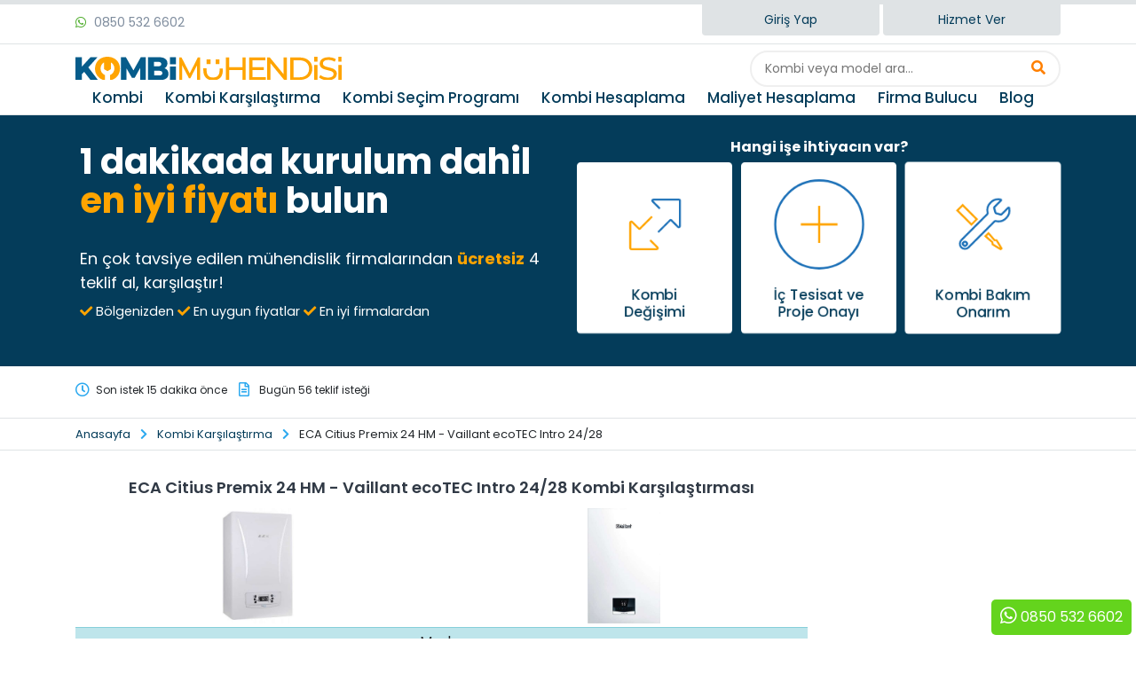

--- FILE ---
content_type: text/html; charset=utf-8
request_url: https://kombimuhendisi.com/kombi-karsilastirma/eca-citius-premix-24-hm-vs-vaillant-ecotec-intro-24-28
body_size: 10696
content:
<!DOCTYPE html>
<html lang="tr">
<head>
<meta charset="UTF-8">
<title>ECA Citius Premix 24 HM - Vaillant ecoTEC Intro 24/28 : Kombi Karşılaştırması</title>
<meta name="description" content="ECA Citius Premix 24 HM - Vaillant ecoTEC Intro 24/28 Fiyat, Yorum ve Özellik Karşılaştırması.">
<meta http-equiv="X-UA-Compatible" content="IE=edge">
<meta name="viewport" content="width=device-width, initial-scale=1, maximum-scale=1.0, user-scalable=no">
<link rel="canonical" href="https://kombimuhendisi.com/kombi-karsilastirma/eca-citius-premix-24-hm-vs-vaillant-ecotec-intro-24-28">
<meta name="author" content="Kombi Mühendisi">
<meta http-equiv="Copyright" content="Copyright 2026 Kombimuhendisi.com">
<meta name="robots" content="index,follow">
<link rel="icon" href="/favicon.ico">
<meta property="og:locale" content="tr_TR">
<meta property="og:type" content="article"/>
<meta property="og:title" content="ECA Citius Premix 24 HM - Vaillant ecoTEC Intro 24/28 : Kombi Karşılaştırması">
<meta property="og:description" content="ECA Citius Premix 24 HM - Vaillant ecoTEC Intro 24/28 Fiyat, Yorum ve Özellik Karşılaştırması.">
<meta property="og:url" content="https://kombimuhendisi.com/eca-citius-premix-24-hm-vs-vaillant-ecotec-intro-24-28">
<meta property="og:site_name" content="Kombi Mühendisi">
<meta property="og:image" content="https://kombimuhendisi.com/img/p/thumbnail-eca-citius-premix-24-hm-24-182.jpg">
<meta property="og:image:width" content="200" />
<meta property="og:image:height" content="49" />
<link rel="stylesheet" href="/themes/kombimuhendisi/css/bootstrap.min.css" type="text/css" media="all">
<link rel="stylesheet" href="/themes/kombimuhendisi/css/fontawesome-5.15.3/css/all.min.css" type="text/css" media="all">
<link rel="stylesheet" href="/themes/kombimuhendisi/css/gfonts.css" type="text/css" media="all">
<link rel="stylesheet" href="/themes/kombimuhendisi/css/style.min.css?v=16.1" type="text/css" media="all">
<link rel="stylesheet" href="/themes/kombimuhendisi/css/main.min.css?v=16.1" type="text/css" media="all">
<link rel="stylesheet" href="/themes/kombimuhendisi/css/karsilastir-min.css?v=16.1" type="text/css" media="all">
<link rel="stylesheet" href="/themes/kombimuhendisi/css/theme-checkbox-radio.css" type="text/css" media="all">
 <style>
   .header_olta_siyah, .header_olta_mavi, .header_olta_bg_turuncu, .header_olta_borderbottom_turuncu {
       display: inline-block; /* Aynı satırda birden fazla sınıf kullanabilmek için */
       font-size: 24px;
       font-weight: bold;
	    margin: 0;
		 line-height: 1.2;
   }

   .header_olta_siyah {
       color: #000; /* Siyah yazı rengi */
   }

   .header_olta_mavi {
       color: #57b3dc; /* Mavi yazı rengi */
   }

   .header_olta_bg_turuncu {
       color: #000;
       background-image: url('../img/cms/font_turuncu_back2.svg');
       background-size: 100% 80%; /* SVG'yi elementin genişliğine ve yüksekliğine göre uzatır */
       background-repeat: no-repeat; /* SVG'nin tekrar etmesini engeller */
       background-position: center; /* SVG'yi ortalar */
       padding: 10px 18px; /* İç boşluklar */
	   margin-left: -5px;
   }

   .header_olta_satir_bosluk {
       text-align: center; /* Satırdaki metinleri ortalar */
       margin: 0px; /* Satırlar arasında boşluk bırakır */
   }
   .header_olta_borderbottom_turuncu {
    padding-bottom: 0px; /* Çizgi ile yazı arasındaki boşluk */
    border-bottom: 2px solid #ff6d2a; /* Turuncu alt çizgi */
}
.header_olta_turuncu_hr {
    display: block;
    width: 40px; /* Çizginin genişliği */
    height: 2px; /* Çizginin kalınlığı */
    background-color: #FEA100; /* Çizginin rengi */
    margin: 10px auto; /* Çizginin ortalanması ve boşluk ayarı */
}

.header_olta_neg_margin {
	margin-left: -15px;
}
.header_olta_sub_text{
	 color:#FEA100;
	 font-weight: 600;
}
@media (max-width: 768px) 
{
	
    .header_olta_siyah 
	{
           font-size: 16px;
		   font-weight: 500;
    }
	.header_olta_mavi, .header_olta_bg_turuncu , .header_olta_borderbottom_turuncu
	{
           font-size: 16px;
		   font-weight: 600;
    }
	
	.header_olta_siyah.fxl,
    .header_olta_mavi.fxl,
    .header_olta_bg_turuncu.fxl,
    .header_olta_borderbottom_turuncu.fxl
	{
        font-size: 21px;
    }
	
	.header_olta_satir_bosluk
	{
		 margin: 2px;
	}
}
</style>

</head>
<body>
    <!-- HEADER -->
    <div class="headerTop" id="TalepFormHeader">
    <div class="container">
        <div class="row">
            <div class="col-3">
                <div class="muhizmetleri">
                    <i class="fab fa-whatsapp"></i> 0850 532 6602
                </div>
            </div>
            <div class="col-9 text-right">
                <a href="/hesabim/" class="firmaGirisi">Giriş Yap</a> <a href="/profesyonel-uye-ol" target="_blank" class="firmaGirisi">Hizmet Ver</a>
            </div> 
        </div>
    </div>
</div>
<style>
    /* Desktop default */
</style>
<div class="header d-flex align-items-center">
    <div class="container">

       <div class="header-logo-search-bar">

            <!-- SOL: Mobil Menü -->
            <div class="header-left d-flex align-items-center d-md-none">
                <i class="fas fa-bars menuToggle mb-2"></i>
                <span class="mobilmenuitem ms-1">menü</span>
            </div>

            <!-- LOGO -->
            <div class="header-center d-flex justify-content-center align-items-center">
                <a href="/" title="Kombi Mühendisi">
                    <img class="logo" src="/themes/kombimuhendisi//img/logo.svg" alt="Kombi Mühendisi">
                </a>
            </div>

            <!-- SEARCH -->
            <div class="header-right d-flex align-items-center">
                <!-- Desktop Search -->
                <div class="header-search-container d-none d-md-block">
                    <div class="search-wrapper">
                        <input type="text" id="pc-search-input" class="search-input" placeholder="Kombi veya model ara..." autocomplete="off">
                        <button type="button" class="search-btn"><i class="fas fa-search"></i></button>
                    </div>
                    <div id="pc-search-results" class="search-dropdown" style="display:none;"></div>
                </div>

                <!-- Mobile Search Trigger -->
                <div class="mobile-search-trigger d-md-none" onclick="toggleMobileSearch()">
                    <i class="fas fa-search"></i>
                </div>
            </div>

        </div>

        <!-- MOBILE SEARCH OVERLAY -->
        <div id="mobile-search-overlay" class="m-search-overlay" style="display:none;">
            <div class="m-search-header">
                <div class="m-search-inner">
                    <input type="text" id="mobile-search-input"
                           placeholder="Aramaya başla..."
                           autocomplete="off">
                    <i class="fas fa-times close-search" onclick="toggleMobileSearch()"></i>
                </div>
            </div>
            <div id="mobile-search-results" class="m-search-results-content"></div>
        </div>
        
        <div class="row d-flex flex-row-reverse">
            <div class="col-md-12 headerMenu">

                <!-- Kapatma Butonu -->
                <i class="fas fa-times close-menu"></i>

                <ul class="d-flex align-items-center justify-content-end">
					                    <li><a class="altMenuToggle" title="Kombi" href="#" onclick="return false;">Kombi</a>
                        <div class="altMenu">
                            <ul class="marka-grid">
                                <li><a href="/kombi-fiyatlari" title="Kombi Fiyatları">Kombi Fiyatları</a></li>
                                                                <li><a href="/eca-kombi-fiyatlari" title="ECA Kombi ve Fiyatları">ECA</a></li>
                                                                <li><a href="/vaillant-kombi-fiyatlari" title="Vaillant Kombi ve Fiyatları">Vaillant</a></li>
                                                                <li><a href="/bosch-kombi-fiyatlari" title="Bosch Kombi ve Fiyatları">Bosch</a></li>
                                                                <li><a href="/demirdokum-kombi-fiyatlari" title="Demirdöküm Kombi ve Fiyatları">Demirdöküm</a></li>
                                                                <li><a href="/buderus-kombi-fiyatlari" title="Buderus Kombi ve Fiyatları">Buderus</a></li>
                                                                <li><a href="/baymak-kombi-fiyatlari" title="Baymak Kombi ve Fiyatları">Baymak</a></li>
                                                                <li><a href="/viessmann-kombi-fiyatlari" title="Viessmann Kombi ve Fiyatları">Viessmann</a></li>
                                                                <li><a href="/protherm-kombi-fiyatlari" title="Protherm Kombi ve Fiyatları">Protherm</a></li>
                                                                <li><a href="/arcelik-kombi-fiyatlari" title="Arçelik Kombi ve Fiyatları">Arçelik</a></li>
                                							</ul>
                        </div>
                    </li>
										<li><a href="/kombi-karsilastirma" title="Kombi Karşılaştırma">Kombi Karşılaştırma</a></li>
					<li><a href="/kombi-secim-programi" title="Kombi Seçim Programı">Kombi Seçim Programı</a></li>
					<li><a href="/kombi-hesaplama" title="Kombi Hesaplama">Kombi Hesaplama</a></li>
					<li><a href="/dogalgaz-tesisat-fiyat-hesaplama" title="Doğalgaz Tesisat Fiyatları">Maliyet Hesaplama</a></li>
					<li><a href="/sertifikali-firma-bul" title="Doğalgaz Firmaları">Firma Bulucu</a></li>		
                    <li><a href="/blog" title="Blog">Blog</a></li>
                </ul>
            </div>
        </div>

		
    </div>
</div>
	
    <!-- PAGE MAIN CONTENT -->
    <div class="teklifContainer teklifContainerDetay" id="teklifContainerDetay">
    <div class="container">
        
        <div class="row">
            <div class="col-md-6">
								<p class="teklifbaslik">1 dakikada kurulum dahil <span>en iyi fiyatı </span> bulun</p>
				<p class="mb-1">En çok tavsiye edilen mühendislik firmalarından <span><b>ücretsiz</b></span> 4 teklif al, karşılaştır!</p>
				<p><small><span><i class="fa fa-check"></i></span> Bölgenizden <span><i class="fa fa-check"></i></span> En uygun fiyatlar <span><i class="fa fa-check"></i></span> En iyi firmalardan</small></p>
					        </div>
			
            <div class="col-md-6 d-flex align-items-center justify-content-center">
			  
                <div class="row pb-2">
					<div class="col-12 noPadding d-flex justify-content-center">
						<span class="noPadding"><b>Hangi işe ihtiyacın var?</b></span>
					</div>
                    <div class="col-4 noPadding">
                        <a href="/kombi-degisimi/teklif-al" rel="nofollow">
                            <div class="teklifBtn teklif1">
                            <img src="/themes/kombimuhendisi/img/degisim.svg" alt="Kombi Değiştirmek İçin Teklif Al">
                            <span class="BtnTitle">Kombi <br>Değişimi</span>
                            </div>
                        </a>
                    </div>
                    <div class="col-4 noPadding">
                        <a href="/yeni-kurulum/teklif-al" rel="nofollow">
                            <div class="teklifBtn teklif2">
                            <img src="/themes/kombimuhendisi/img/yenikurulum.svg" alt="Kombi, Tesisat ve Proje İçin Teklif Al">
                             <span class="BtnTitle">İç Tesisat ve<br>Proje Onayı</span>
                            </div>
                        </a>
                    </div>
                    <div class="col-4 noPadding">
                        <a href="/tamir-bakim/teklif-al" rel="nofollow">
                            <div class="teklifBtn teklif3">
                            <img src="/themes/kombimuhendisi/img/tamir.svg" alt="Kombi Servis Talebi Oluştur">
                            <span class="BtnTitle">Kombi Bakım <br>Onarım</span>
                            </div>
                        </a>
                    </div>
                </div>  
            </div>    
        </div>
    </div>
</div>
<div class="teklif_istatistik" id="teklif_istatistik">
    <div class="container">
		<i class="far fa-clock fa-lg mb-2 mr-1"></i> <span>Son istek 15 dakika önce</span>
		<i class="far fa-file-alt fa-lg mb-2 mr-2"></i> Bugün 56 teklif isteği       
    </div>
</div>	<div class="breads">
    <div class="container">
        <a href="/">Anasayfa</a> 
        <i class="fas fa-chevron-right"></i> <a href="/kombi-karsilastirma">Kombi Karşılaştırma</a>
		<i class="fas fa-chevron-right"></i> ECA Citius Premix 24 HM - Vaillant ecoTEC Intro 24/28    </div>
</div>
	
    <div class="container">
        <div class="proDetay">
            <div class="row">
                <div class="col-md-9">
					<h1 class="compareHead mt-0">ECA Citius Premix 24 HM - Vaillant ecoTEC Intro 24/28 Kombi Karşılaştırması</h1>
					 


										<table class="table table-sm table-no-border">
<tbody id="">
<tr class="borderless">
	<td align="center"><img src="../img/p/thumbnail-eca-citius-premix-24-hm-24-182.jpg" alt="ECA Citius Premix 24 HM" width="81" height="130"></td>
	  <td align="center"><img src="../img/p/thumbnail-vaillant-ecotec-intro-24-28-51-209.jpg" alt="Vaillant  ecoTEC Intro 24/28 fiyat ve yorumları" width="82" height="130"></td>
</tr>
<tr class="table-info">
	<td colspan="2" align="center">Marka</td>
</tr>
<tr>
	<td align="center"><a href="../eca-kombi-fiyatlari" title="ECA Kombi Fiyatları 2026">ECA</a></td>
	<td align="center"><a href="../vaillant-kombi-fiyatlari" title="Vaillant Kombi Fiyatları 2026">Vaillant</a></td>
</tr>
<tr class="table-info">
	<td colspan="2" align="center">Model</td>
</tr>
<tr>
	<td align="center"><a href="../eca-citius-premix-24-hm" title="ECA Citius Premix 24 HM Kombi Fiyatları ve Yorumları">Citius Premix 24 HM</a></td>
	<td align="center"><a href="../vaillant-ecotec-intro-24-28" title="Vaillant ecoTEC Intro 24/28 Kombi Fiyatları ve Yorumları">ecoTEC Intro 24/28</a></td>
</tr>
<tr class="table-info">
<td colspan="2" align="center">Maksimum Isıtma Gücü</td>
</tr>
<tr>
  <td align="center"><span>24 kW</span></td>
  <td align="center"><span>24 kW</span></td>
</tr>
<tr class="table-info">
<td colspan="2" align="center">Garanti Süresi</td>
</tr>
<tr>
  <td align="center"><span class="text-success">3 Yıl</span></td>
  <td align="center"><span class="text-danger">2 Yıl</span></td>
</tr>
<tr class="table-info">
 <td colspan="2" align="center">Ses Şiddeti</td>
</tr>
<tr>
  <td align="center"><span class="text-success">52 dB</span></td>
  <td align="center"><span class="text-danger">54 dB</span></td>
</tr>
<tr class="table-info">
 <td colspan="2" align="center">Mahal Isıtma Verimi</td>
</tr>
<tr>
  <td align="center"><span class="text-danger">%92,1</span></td>
  <td align="center"><span class="text-success">%93</span></td>
</tr>
<tr class="table-info">
 <td colspan="2" align="center">ErP Isıtma Verimlilik Sınıfı</td>
</tr>
<tr>
  <td align="center"><span>A</span></td>
  <td align="center"><span>A</span></td>
</tr>
<tr class="table-info">
 <td colspan="2" align="center">Sıcak Su Debisi</td>
</tr>
<tr>
  <td align="center"><span class="text-danger">10 lt/dk</span></td>
  <td align="center"><span class="text-success">13,4 lt/dk</span></td>
</tr>
<tr class="table-info">
 <td colspan="2" align="center">ErP Kullanım Suyu Verimlilik Sınıfı</td>
</tr>
<tr>
  <td align="center"><span>A</span></td>
  <td align="center"><span>A</span></td>
</tr>
<tr class="table-info">
  <td colspan="2" align="center" style="vertical-align: middle; white-space: nowrap;">
    <span id="city-label">Yetkili Servis Sayısı</span>
    <select name="CityID" id="CityID" class="form-control" aria-labelledby="city-label" style="display: inline-block; width: auto; font-size: 14px; padding: 2px 8px;" onChange="getServisler('6','11');" required>
      <option value="0">Türkiye {Şehir Seç}</option>
              <option value="40">İstanbul</option>
              <option value="7">Ankara</option>
              <option value="41">İzmir</option>
              <option value="1">Adana</option>
              <option value="2">Adıyaman</option>
              <option value="3">Afyonkarahisar</option>
              <option value="4">Ağrı</option>
              <option value="5">Aksaray</option>
              <option value="6">Amasya</option>
              <option value="8">Antalya</option>
              <option value="9">Ardahan</option>
              <option value="10">Artvin</option>
              <option value="11">Aydın</option>
              <option value="12">Balıkesir</option>
              <option value="13">Bartın</option>
              <option value="14">Batman</option>
              <option value="15">Bayburt</option>
              <option value="16">Bilecik</option>
              <option value="17">Bingöl</option>
              <option value="18">Bitlis</option>
              <option value="19">Bolu</option>
              <option value="20">Burdur</option>
              <option value="21">Bursa</option>
              <option value="22">Çanakkale</option>
              <option value="23">Çankırı</option>
              <option value="24">Çorum</option>
              <option value="25">Denizli</option>
              <option value="26">Diyarbakır</option>
              <option value="27">Düzce</option>
              <option value="28">Edirne</option>
              <option value="29">Elazığ</option>
              <option value="30">Erzincan</option>
              <option value="31">Erzurum</option>
              <option value="32">Eskişehir</option>
              <option value="33">Gaziantep</option>
              <option value="34">Giresun</option>
              <option value="35">Gümüşhane</option>
              <option value="36">Hakkari</option>
              <option value="37">Hatay</option>
              <option value="38">Iğdır</option>
              <option value="39">Isparta</option>
              <option value="42">Kahramanmaraş</option>
              <option value="43">Karabük</option>
              <option value="44">Karaman</option>
              <option value="45">Kars</option>
              <option value="46">Kastamonu</option>
              <option value="47">Kayseri</option>
              <option value="48">Kırıkkale</option>
              <option value="49">Kırklareli</option>
              <option value="50">Kırşehir</option>
              <option value="51">Kilis</option>
              <option value="52">Kocaeli</option>
              <option value="53">Konya</option>
              <option value="54">Kütahya</option>
              <option value="55">Malatya</option>
              <option value="56">Manisa</option>
              <option value="57">Mardin</option>
              <option value="58">Mersin</option>
              <option value="59">Muğla</option>
              <option value="60">Muş</option>
              <option value="61">Nevşehir</option>
              <option value="62">Niğde</option>
              <option value="63">Ordu</option>
              <option value="64">Osmaniye</option>
              <option value="65">Rize</option>
              <option value="66">Sakarya</option>
              <option value="67">Samsun</option>
              <option value="68">Siirt</option>
              <option value="69">Sinop</option>
              <option value="70">Sivas</option>
              <option value="71">Şanlıurfa</option>
              <option value="72">Şırnak</option>
              <option value="73">Tekirdağ</option>
              <option value="74">Tokat</option>
              <option value="75">Trabzon</option>
              <option value="76">Tunceli</option>
              <option value="77">Uşak</option>
              <option value="78">Van</option>
              <option value="79">Yalova</option>
              <option value="80">Yozgat</option>
              <option value="81">Zonguldak</option>
          </select>
  </td>
</tr>


<tr>
  <td align="center" id="servis-td1"><span class="text-success">293</span></td>
  <td align="center" id="servis-td2"><span class="text-danger">232</span></td>
</tr>
<tr class="table-info">
	<td colspan="2" align="center">Piyasa Fiyatları (Kurulum Hariç)</td>
</tr>
<tr>
	<td align="center">28.025 - 29.205 TL</td>
	<td align="center">39.872 - 41.551 TL</td>
</tr>
</tbody>
</table>
<script>
function getServisler(KategoriID1, KategoriID2) {
	 var CityID = document.getElementById('CityID').value;
    $.ajax({
        type: "POST",
        url: "https://kombimuhendisi.com/themes/kombimuhendisi/sablonlar/kombikarsilastirma/karsilastirmasonuclari/ajax/ajax.php",
        data: {CityID: CityID, KategoriID1: KategoriID1, KategoriID2: KategoriID2 },
        success: function(response) {
            try {
                // Yanıtı JSON formatında ayrıştır
                const data = JSON.parse(response);
                const sonuc1 = parseFloat(data.sonuc1) || 0; // Sonuçları sayıya çevir
                const sonuc2 = parseFloat(data.sonuc2) || 0;

                // Karşılaştırma yap ve HTML'yi güncelle
                if (sonuc1 > sonuc2) {
					$("#servis-td1").html('<span class="text-success">' + sonuc1 + '</span>');
					$("#servis-td2").html('<span class="text-danger">' + sonuc2 + '</span>');
                } else if (sonuc1 < sonuc2) {
					$("#servis-td1").html('<span class="text-danger">' + sonuc1 + '</span>');
					$("#servis-td2").html('<span class="text-success">' + sonuc2 + '</span>');
                } else {
					$("#servis-td1").html('<span>' + sonuc1 + '</span>');
					$("#servis-td2").html('<span>' + sonuc2 + '</span>');
                }
            } catch (e) {
                console.error("JSON Ayrıştırma Hatası:", e);
                $("#sonuc-td").text("Geçersiz yanıt formatı.");
            }
        },
        error: function(xhr, status, error) {
            console.error("AJAX Hatası: ", error);
            $("#sonuc-td").text("Bir hata oluştu. Lütfen tekrar deneyin.");
        }
    });
}

</script>
<!-- 
<div class="row d-flex justify-content-center">
	<div class="col-md-6 kategorisubdiv mb-0 mt-0">
		<h2 class="KarsilastirmaBaslik mb-1 text-center">Daha uygun fiyatlar var!</h2>
	</div>
</div>
<div class="row d-flex">
	<div class="col-12 kategorisubdiv mb-0 mt-0">
		<p class="text-center">Bu kombileri kurulum dahil almak isteyenlere daha uygun fiyatlar teklif edildi.</p>
	</div>
</div>

<div class="row mb-0 d-flex justify-content-center">
	<div class="col-md-6">
		<button class="btn btn-block button-87" data-toggle="modal" data-target=".bd-example-modal-lg" role="button">Ücretsiz Fiyat Tekliflerini Şimdi Al</button>
	</div>
</div>

 bitim --> 
					
					<div class="yorumlar p-0">
						<div class="container">
							<div class="row">
								<div class="col-12">
								<a class="frmPostBtn" href="/kombi-secim-programi" target="_blank"><span class="frmTitle">30 SANİYEDE DOĞRU KOMBİYİ BUL</span><br /><span class="frmDesc">Kombi Seçim Programı ile evinize en uygun kombiyi hemen öğrenin.</span></a>
								</div>
								<div class="col-12 kategorisubdiv mb-0">
									<hr>
<h2 class="KarsilastirmaBaslik mb-3">ECA Kombi mi Vaillant Kombi mi? Hangisi Daha İyi?</h2>

									
									<p>20 Ocak 2026 itibariyle <strong>ECA Citius Premix 24 HM</strong> ile <strong>Vaillant ecoTEC Intro 24/28</strong> arasında ortalama 11.847 TL fiyat farkı bulunuyor.</p>
<p>İki kombi arasındaki farkları fiyatlandırırsak karşımıza çıkacak tablo şu şekilde olacaktır:</p>									<table class="table table-sm table-no-border"><tbody id="karsilastir2">
<tr><td></td><td align="center"><strong>ECA Citius Premix 24 HM</strong></td>
<td align="center"><strong>Vaillant ecoTEC Intro 24/28<strong></td></tr>
	
<tr><td>Garanti Uzatma</td>
<td align="center"><span class="text-success"><i class="fas fa-check"></i></span> 1 yıl daha uzun </td>
<td align="center"><span class="text-danger">+2.000 TL</span></td></tr>
<tr><td>Tüketim Farkı (10 Yıl)</td>
<td align="center"><span class="text-danger">+630 TL</span></td>
<td align="center"><span class="text-success"><i class="fas fa-check"></i></span> %0,9 daha verimli</td></tr>
	
<tr><td>Sıcak Su Konforu</td>
<td align="center"><span class="text-danger">+1.496 TL</span></td>
<td align="center"><span class="text-success"><i class="fas fa-check"></i></span> 3.4 lt/dk daha fazla</td></tr>
	
<tr><td>Sessiz Çalışma</td>
<td align="center"><span class="text-success"><i class="fas fa-check"></i></span> 2 dB daha sessiz</td>
<td align="center"><span class="text-danger">+480 TL</span></td></tr>
<tr><td>Ortalama fiyatı</td>
<td align="center">28.025 TL</td>
<td align="center">39.872 TL</td></tr>
<tr class="bg-success text-white"><td>Toplam Maliyeti</td>
<td align="center">30.151 TL</td>
<td align="center">42.352 TL</td></tr>
</table>
									<div class="alert alert-primary mb-1" role="alert">
<i class="fas fa-trophy"></i> ECA Citius Premix 24 HM kazandı! [Ortalama 12.201 &#x20BA; daha hesaplı] </div>
								</div>
							</div>
							
							<div class="row mt-3">
								<div class="col-md-12">
									  <style>
        .bannerBox{
            position: relative;
            background-color: blue;
            overflow: hidden;
            min-height: 150px;
			max-width: 850px;
            display: flex;          
            align-items: center;
            justify-content: flex-start;   
            border-radius: 5px;
        }
        .cilalaparlat{
            position: absolute;
            left: -100px; 
            top: -100px; 
            bottom: 0px;
            width: 100%;
            background-color: rgba(255,255,255,0.2);
            transform: skew(15deg, 15deg);
            border-radius: 70px;
        }
        .resimAlani{
            background-color: orange;
            position: absolute; 
            width: 380px;
            height: 380px;
            border-radius: 380px;
            left: -5%;
            top: -100px;
            box-shadow: 0px 20px 50px rgba(0,0,0,0.4);
            z-index: 1;
        }
        .lens{
            position: absolute;
            left: 35px;
            top: 14px;
            border-radius: 315px;
            background-color: rgba(255,255,255,0.2);
            border: 1px solid white;
            width: 315px;
            height: 315px;
        }
        .resim{
            width: 280px;
            height: 280px;
            border-radius: 280px;
            margin-top: 20px;
            background-size: cover;
            background-position: center center;
            box-shadow: inset 0px 0px 20px rgba(0,0,0,0.3);
        }
        .icerikAlani{
            color: white;
            padding: 30px;
            margin-left: 50%;
            position: relative; 
            z-index: 1;
        }
        @media only screen and (max-width: 1199px) {
            .resimAlani{
                left: -12%;
            }
        }     
        @media only screen and (max-width: 990px) {
            .resimAlani{
                left: -100%;
                right: -100%;
                margin: auto;
            }
            .icerikAlani{
                margin-left: 0px;
                margin-top: 80%;
            }
        }        
    </style>


  
        <div class="bannerBox">
            <div class="resimAlani">
                <div class="lens">
                    <div class="resim" style="background-image: url('../img/p/thumbnail-eca-proteus-premix-24-kw-20-178.jpg');"></div>
                </div>
            </div>
            <div class="icerikAlani">
                <h2>2026'de kombi değişimi veya doğalgaz dönüşümü ne kadara mal oluyor?</h2>
                <p>Kombinizi değiştirmenin ya da doğalgaza geçmenin herşey dahil maliyetini merak ediyor musunuz? Maliyet hesaplayıcıyla bir dakikada gerçek maliyetinizi öğrenin</p>
                <a href="/dogalgaz-tesisat-fiyat-hesaplama" class="btn btn-warning">Maliyetimi Hesapla</a>
            </div>
            <div class="cilalaparlat"></div>
        </div>
  								</div>
								<div class="col-12 kategorisubdiv mb-0">
										<h3 class="mb-2">Citius Premix 24 HM kombilerde alüminyum silisyum ana eşanjör kullanılıyor:</h3>
	<p>Silisyum yüksek ısı transferine ve sıradışı sertliğe sahip bir elementtir. Al-Si eşanjörler yüksek verimlidirler ve ısıl farklar karşısında yüksek mukavemet gösterirler.</p>	
	<h3 class="mb-2">ecoTEC Intro 24/28 kombilerde paslanmaz çelik ana eşanjör tercih edildi:</h3>
	<p>Korezyon ve oksidasyona karşı en yüksek dirence sahip eşanjörler, paslanmaz çelik eşanjörlerdir.</p>	<p>Daha fazla bilgi için: <a href="/kombide-esanjor-nedir-ne-ise-yarar">Kombi Eşanjörleri</a></p>
	<hr>
										
									
								</div>
							</div>
						</div>
					</div>
				
									
				
					<div class="yorumlar p-0 mt-0">
						<div class="container">
							<div class="row">
								<div class="col-12 kategorisubdiv mt-0">
																	</div>
							</div>
						</div>
					</div>
				
				
				<div class="teklifContainer teklifContainerDetay">
    <div class="container">
        
        <div class="row">
            <div class="col-md-6">
				<h2>4 En İyi Fiyat Teklifi Bul</h2>
			    <p><span><b>Kurulum dahil 4 en iyi teklifi</b></span><br><span><b><u>ÜCRETSİZ karşılaştır</u></b></span></p>
	        </div>
			
            <div class="col-md-6 d-flex align-items-center justify-content-center">
			  
                <div class="row">
					<div class="col-12 noPadding d-flex justify-content-center">
						<span class="btn-success"><b>FİYAT TEKLİFİ AL <i class='fas fa-chevron-right'></i></b></span>
					</div>
                    <div class="col-4 noPadding">
                        <a href="/kombi-degisimi/teklif-al">
                            <div class="teklifBtn teklif1">
                            <img src="/themes/kombimuhendisi/img/degisim.svg" width="200" height="200" alt="Kombi Değişimi">
                            <h3>Kombi <br>Değişimi</h3>
                            </div>
                        </a>
                    </div>
                    <div class="col-4 noPadding">
                        <a href="/yeni-kurulum/teklif-al">
                            <div class="teklifBtn teklif2">
                            <img src="/themes/kombimuhendisi/img/yenikurulum.svg" width="200" height="200" alt="Yeni Kurulum">
                            <h3>Yeni <br>Kurulum</h3>
                            </div>
                        </a>
                    </div>
                    <div class="col-4 noPadding">
                        <a href="/tamir-bakim/teklif-al">
                            <div class="teklifBtn teklif3">
                            <img src="/themes/kombimuhendisi/img/tamir.svg" width="200" height="200" alt="Kombi Servis">
                            <h3>Bakım <br>Onarım</h3>
                            </div>
                        </a>
                    </div>
                </div>  
            </div>    
        </div>
    </div>
</div>				</div>
			</div>
		</div>	
		<!-- 
		<div class="col-md-9">
						</div>
		--->
		<div class="proDetay">
            <div class="row">
                <div class="col-md-9">
				<div class="yorumlar p-0">
	<div class="container">
		<div class="row">
			<div class="col-12 kategorisubdiv">
<h2 class="KarsilastirmaBaslik mb-2">ECA vs  Vaillant: Marka Karşılaştırması</h2>
<table class="table table-sm table-no-border"><tbody id="karsilastir3">
<td width="30%"></td><td align="center">ECA</td>
<td align="center">Vaillant</td></tr>
<tr><td>Yapım Kalitesi</td><td align="center" class="form_yildizlar"><i class="fas fa-star"></i><i class="fas fa-star"></i><i class="fas fa-star"></i><i class="fas fa-star"></i><i class="fas fa-star"></i></td>
<td align="center" class="form_yildizlar"><i class="fas fa-star"></i><i class="fas fa-star"></i><i class="fas fa-star"></i><i class="fas fa-star"></i><i class="fas fa-star"></i></td></tr>
<td>Servis Hizmetleri</td><td align="center" class="form_yildizlar"><i class="fas fa-star"></i><i class="fas fa-star"></i><i class="fas fa-star"></i><i class="fas fa-star"></i><i class="fas fa-star"></i></td>
<td align="center" class="form_yildizlar"><i class="fas fa-star"></i><i class="fas fa-star"></i><i class="fas fa-star"></i><i class="fas fa-star"></i><i class="fas fa-star"></i></td></tr>
<tr><td>Parça Erişimi</td><td align="center" class="form_yildizlar"><i class="fas fa-star"></i><i class="fas fa-star"></i><i class="fas fa-star"></i><i class="fas fa-star"></i><i class="fas fa-star"></i></td>
<td align="center" class="form_yildizlar"><i class="fas fa-star"></i><i class="fas fa-star"></i><i class="fas fa-star"></i><i class="fas fa-star"></i><i class="fas fa-star"></i> </td></tr>
<tr><td>Parça Fiyatları</td><td align="center" class="form_yildizlar"><i class="fas fa-star"></i><i class="fas fa-star"></i><i class="fas fa-star"></i><i class="fas fa-star"></i></td>
<td align="center" class="form_yildizlar" class="form_yildizlar"><i class="fas fa-star"></i><i class="fas fa-star"></i><i class="fas fa-star"></i></td></tr>
<tr><td>Garanti Kapsamı</td><td align="center" class="form_yildizlar"><i class="fas fa-star"></i><i class="fas fa-star"></i><i class="fas fa-star"></i><i class="fas fa-star"></i></td>
<td align="center" class="form_yildizlar"><i class="fas fa-star"></i><i class="fas fa-star"></i><i class="fas fa-star"></i> </td></tr>
</table>
			</div>
		</div>
	</div>
</div>
				<div class="col-12 kategorisubdiv">
<h2 class="KarsilastirmaBaslik" id="yeni-karsilastirma-yap">Başka Kombileri Karşılaştır</h2>
</div>
<form action="/kombi-karsilastirma" method="POST">
	<div class="row">
		 <div class="col-md-6">				
			<select name="marka1" id="marka1"  aria-labelledby="yeni-karsilastirma-yap" class="selectpicker form-control" onChange="getModelsOne(this.value);" required>
			 <option value="">1. Marka</option>
							<option value="6">ECA</option>
							<option value="11">Vaillant</option>
							<option value="1">Bosch</option>
							<option value="10">Demirdöküm</option>
							<option value="7">Buderus</option>
							<option value="3">Baymak</option>
							<option value="12">Viessmann</option>
							<option value="15">Protherm</option>
							<option value="8">Arçelik</option>
						</select>
			<select name="ModelOne" id="ModelOne" aria-labelledby="yeni-karsilastirma-yap" class="selectpicker form-control" disabled required>
				<option value="0">Model Seç</option>
			</select>
			
		 </div>
		  <div class="col-md-6">
			<select name="marka2" id="marka2" aria-labelledby="yeni-karsilastirma-yap" class="selectpicker form-control" onChange="getModelsTwo(this.value);" required>
			 <option value="0">2. Marka</option>
							<option value="6">ECA</option>
							<option value="11">Vaillant</option>
							<option value="1">Bosch</option>
							<option value="10">Demirdöküm</option>
							<option value="7">Buderus</option>
							<option value="3">Baymak</option>
							<option value="12">Viessmann</option>
							<option value="15">Protherm</option>
							<option value="8">Arçelik</option>
						</select>
			<select name="ModelTwo" id="ModelTwo" aria-labelledby="yeni-karsilastirma-yap" class="selectpicker form-control" disabled required>
				<option value="0">Model Seç</option>
			</select>
		 </div>
		 <div class="col-12 d-flex justify-content-center">
		<button class="btn btn-primaryx">Karşılaştır</button>
		 </div>
	</div>
</form>				<!-- FAQ -->
<div class="yorumlar p-0">
    <div class="container">
        <div class="row">
			<div class="col-12 kategorisubdiv">
				<h2 class="altbaslik mb-3">Sık Sorulan Sorular</h2>
			</div>
			<div class="container-fluid">
				
					<div id="toggleAccordion">
													 <div class="yorumBox mb-1">
								<div id="faq-1">
									<section class="mb-0 mt-0">
										<a class="collapsed faqcontent" alt="ECA Citius Premix 24 HM - Vaillant ecoTEC Intro 24/28 Karşılaştırması" data-toggle="collapse" data-target="#q-1" aria-expanded="true" aria-controls="q-1" href="#q-1">
											<h2>ECA Citius Premix 24 HM mı Vaillant ecoTEC Intro 24/28 mı? <i class="fas fa-chevron-down"></i></h2> 
										</a>
									</section>
								</div>

								<div id="q-1" class="collapse mb-2" data-parent="#toggleAccordion">
									<div class="faq-text">
									Her iki kombi de aynı ısıtma gücüne sahiptir. Aralarındaki 1 yıllık garanti süresi farkı, %0,9 verimlilik farkı, dakikada 3.4 litre sıcak su kapasitesi farkı, 2 dB ses şiddeti farkı ve maliyet farkları göz önüne alındığında ECA Citius Premix 24 HM kombinin daha avantajlı olduğu görülmektedir.									</div>
								</div>
							 </div>  
					   
					   
						
					</div>
			 
            </div>
        </div>
    </div>
</div>

				<div class="col-12 kategorisubdiv">
<h2 class="KarsilastirmaBaslik mb-1">Soru veya yorum gönder</h2>
</div>
<form action="/kombi-karsilastirma/eca-citius-premix-24-hm-vs-vaillant-ecotec-intro-24-28" method="POST">
	<input type="hidden" name="token" value="d6a73815cbfff0eaf711e68a6f040eb0">
		<div class="row layout-spacing mt-2">
			<!-- Content -->
			<div class="col-xl-12 col-lg-6 col-md-7 col-sm-12 layout-top-spacing">
				<div class="widget-content-area">											
					 <div class="row">
						<div class="col-12">
							<input class="form-control" type="text" id="isim" name="isim" placeholder="İsminiz *" value="">
						</div>
					</div>
					
					 <div class="row">
						<div class="col-12">
													<small  class="form-text text-muted mt-0">Yalnızca yorumun onaylandığında bir bildirim alırsın</small>
													<input class="form-control" type="text" id="mail" name="mail" placeholder="E-Posta adresiniz *" value="" >
						</div>
					</div>
					
					<div class="row">
						<div class="col-12">
							<textarea rows="4" class="form-control" id="mesaj" name="mesaj" placeholder="Mesajınız *"> </textarea>
						</div>
					</div>
					<div class="row">
						<div class="col-12 d-flex justify-content-end">
							<input type="submit" class="btn btn-sm btn-primary mt-3" value="Gönder">
						</div>
					</div>
			    </div>
			</div>
		</div>			
</form>
				                </div>
            </div>
        </div>
    </div>
	<div class="container">
		<div class="row">
			<div class="col-12 text-center">
			<nav aria-label="Page navigation example"><ul class="pagination"></ul></nav>			</div>
		</div>
	</div>
     <!-- FOOTER -->
	
<div class="asagiSabit whatsappBlock">
	<a class="btn btn-success mb-1" href="https://web.whatsapp.com/send?phone=908505326602" target="_blank" rel="nofollow"><i class="fab fa-whatsapp fa-lg"></i> 0850 532 6602</a>
</div><div class="footer">
    <div class="container">
        <div class="row">
            <div class="col-sm-4">
                <img loading="lazy" class="logo" src="/themes/kombimuhendisi/img/logoWhite.svg" alt="Kombi Mühendisi">
            </div>
        </div>
    </div>
</div>
<div class="footerBottom">
    <div class="container">
        <div class="row">
            <div class="col-sm-6">
                <h3>Biz Kombi Mühendisiyiz</h3>
                <p>Bölgenizdeki yetkili mühendislik firmalarını arıyorsanız doğru yere geldiniz. Gereksinimlerinizi güvenilir ve
				akredite profesyonellerle eşleştirme işini bize bırakın. Biz sadece en iyilerle çalışıyoruz. Bugün ücretsiz teklif alın!</p>  
                <img loading="lazy" style="width:90%;" src="/themes/kombimuhendisi/img/kredikart.png" alt="Kredi kartı" class="mt-5" >            
            </div>
            <div class="col-sm-3 col-5 footerMenuler">
                <h3>Kombi</h3>
                <ul>
                <li><a href="/kombi-fiyatlari" title="Kombi Fiyatları">Kombi Fiyatları</a></li>
				                <li><a href="/eca-kombi-fiyatlari" title="ECA Kombi ve Fiyatları">ECA</a></li>
				                <li><a href="/vaillant-kombi-fiyatlari" title="Vaillant Kombi ve Fiyatları">Vaillant</a></li>
				                <li><a href="/bosch-kombi-fiyatlari" title="Bosch Kombi ve Fiyatları">Bosch</a></li>
				                <li><a href="/demirdokum-kombi-fiyatlari" title="Demirdöküm Kombi ve Fiyatları">Demirdöküm</a></li>
				                <li><a href="/buderus-kombi-fiyatlari" title="Buderus Kombi ve Fiyatları">Buderus</a></li>
				                <li><a href="/baymak-kombi-fiyatlari" title="Baymak Kombi ve Fiyatları">Baymak</a></li>
				                <li><a href="/viessmann-kombi-fiyatlari" title="Viessmann Kombi ve Fiyatları">Viessmann</a></li>
				                <li><a href="/protherm-kombi-fiyatlari" title="Protherm Kombi ve Fiyatları">Protherm</a></li>
				                <li><a href="/arcelik-kombi-fiyatlari" title="Arçelik Kombi ve Fiyatları">Arçelik</a></li>
								</ul>
            </div>
            <div class="col-sm-3 col-7 footerMenuler">
                <h3>Araçlar</h3>
                <ul>
                    <li><a href="/kombi-karsilastirma" title="Kombi Karşılaştırma">Kombi Karşılaştırma</a></li>
					<li><a href="/kombi-hesaplama" title="Kombi Hesaplama">Kombi Hesaplama</a></li>
					<li><a href="/dogalgaz-tesisat-fiyat-hesaplama" title="Doğalgaz Tesisat Fiyatları">Maliyet Hesaplama</a></li>
					<li><a href="/kombi-secim-programi" title="Kombi Seçim Programı">Kombi Seçim Programı</a></li>
					<li><a href="/sertifikali-firma-bul" title="Doğalgaz Firmaları">Firma Bulucu</a></li>
				</ul>
				<h3>Firmalar</h3>
                <ul>
					<li><a href="/profesyonel-uye-ol">Hizmet Ver</a></li>
                  	<li><a href="https://partner.kombimuhendisi.com/giris/" rel="nofollow">Firma Girişi</a></li>
				</ul>
				<h3>Servisler</h3>
				 <ul>
					<li><a href="/yetkili-servisler" title="Kombi Servisleri">Yetkili Servisler</a></li>
					<li><a href="/servis-login">Servis Girişi</a></li>
				 </ul>
				 <h3>Kurumsal</h3>
                <ul>
					<li><a href="/iletisim">İletişim</a></li>
					<li><a href="/hakkimizda">Hakkımızda</a></li>
					<li><a href="/blog">Blog</a></li>
                </ul>
            </div>
        </div>
    </div>
    <div class="container containerSocial">
        <hr>
        <div class="row">
            <div class="col-sm-3 footerDeepSocial">
                <a href="https://www.facebook.com/kombimuhendisicom/" title="Facebook" target="_blank" rel="nofollow noopener noreferrer"><i class="fab fa-facebook"></i></a>
                <a href="https://www.instagram.com/kombimuhendisicom/" title="Instagram" target="_blank" rel="nofollow noopener noreferrer"><i class="fab fa-instagram"></i></a>
                <a href="https://twitter.com/Kombi_Muhendisi" title="Twitter (X)" target="_blank" rel="nofollow noopener noreferrer"><i class="fab fa-twitter"></i></a>
            </div>
            <div class="col-sm-9 text-right footerDeepMenu">
                <a href="/gizlilik-politikasi">Gizlilik Politikası</a>
                <a href="/kullanici-sozlesmesi">Kullanım Sözleşmesi</a>
                © 2026 Kombi Mühendisi
            </div>
        </div>
    </div>
</div>
					 
<div class="mobilToggle">
    <div class="teklifContainer">
        <div class="container text-center">
            <div class="buttonArea">
				<div class="col-12 noPadding d-flex justify-content-center">
					<span class="noPadding"><b>Hangi işe ihtiyacın var?</b></span>
				</div>
                <div class="row d-flex justify-content-center">
                    <div class="col-4">
                        <a href="/kombi-degisimi/teklif-al">
                            <div class="teklifBtn teklif1">
                            <img src="/themes/kombimuhendisi/img/degisim.svg" alt="Kombi Değişimi">
                            <h3>Kombi <br>Değişimi</h3>
                            </div>
                        </a>
                    </div>
                    <div class="col-4">
                         <a href="/yeni-kurulum/teklif-al">
                            <div class="teklifBtn teklif2">
                            <img src="/themes/kombimuhendisi/img/yenikurulum.svg" alt="Yeni Kurulum">
                            <h3>Yeni <br>Kurulum</h3>
                            </div>
                        </a>
                    </div>
                    <div class="col-4">
                        <a href="/tamir-bakim/teklif-al">
                            <div class="teklifBtn teklif3">
                            <img src="/themes/kombimuhendisi/img/tamir.svg" alt="Kombi Servisi">
                            <h3>Bakım <br>Onarım</h3>
                            </div>
                        </a>
                    </div>
                </div>  
            </div>
        </div>
    </div>
</div>

<div class="mobilForm">

    <div class="row">
        <div class="col-3 noPadding text-center ikonlar">
            <a href="/"><i class="fas fa-home"></i></a>
        </div>
        <div class="col-6 noPadding text-center">
            <div class="start">
                <i class="fas fa-plus"></i>
                <span>En İyi Fiyatı Bul</span>
            </div>
        </div>
        <div class="col-3 noPadding text-center ikonlar">
             <a href="https://web.whatsapp.com/send?phone=908505326602" rel="nofollow"><i class="fab fa-whatsapp"></i></a>
        </div>
    </div>
</div>
<!-- Google tag (gtag.js) -->
<script async src="https://www.googletagmanager.com/gtag/js?id=G-FB47N7TPQ6"></script>
<script>
  window.dataLayer = window.dataLayer || [];
  function gtag(){dataLayer.push(arguments);}
  gtag('js', new Date());

  gtag('config', 'G-FB47N7TPQ6');
  gtag('config', 'AW-881359783');
</script>
<script type="application/ld+json">
{
  "@context" : "https://schema.org",
  "@type" : "WebSite",
  "name" : "Kombi Mühendisi",
  "url" : "https://kombimuhendisi.com"
}
</script>
   	<script type="application/ld+json">
{
"@context": "https://schema.org",
"@type": "BreadcrumbList",
  "itemListElement": [{
    "@type": "ListItem",
    "position": 1,
    "name": "Kombi Mühendisi",
    "item": "https://kombimuhendisi.com"
  },{
    "@type": "ListItem",
    "position": 2,
    "name": "Kombi Karşılaştırma",
    "item": "https://kombimuhendisi.com/kombi-karsilastirma"
  },{
    "@type": "ListItem",
    "position": 3,
    "name": "ECA Citius Premix 24 HM - Vaillant ecoTEC Intro 24/28 Kombi Karşılaştırma"
   
  }]
}
</script>

	
 <script type="application/ld+json">
{
  "@context": "https://schema.org",
  "@type": "FAQPage",
  "mainEntity": [
  
  {
	"@type": "Question",
	"name": "ECA Citius Premix 24 HM mı Vaillant ecoTEC Intro 24/28 mı?",
	"acceptedAnswer": {
	  "@type": "Answer",
	  "text": "Her iki kombi de aynı ısıtma gücüne sahiptir. Aralarındaki 1 yıllık garanti süresi farkı, %0,9 verimlilik farkı, dakikada 3.4 litre sıcak su kapasitesi farkı, 2 dB ses şiddeti farkı ve maliyet farkları göz önüne alındığında ECA Citius Premix 24 HM kombinin daha avantajlı olduğu görülmektedir."
	}
  } 
  ]
}
</script>
	<script src="/themes/kombimuhendisi/js/jquery-3.6.0.min.js"></script>
<script src="/themes/kombimuhendisi/js/bootstrap.min.js" defer="defer"></script>
<script src="https://cdn.jsdelivr.net/npm/bootstrap@5.3.0/dist/js/bootstrap.bundle.min.js"></script>
<script src="/themes/kombimuhendisi/js/general.js?v=16.1"></script>
<script src="/themes/kombimuhendisi/js/compare.js"></script>
<script src="/themes/kombimuhendisi/js/scrooll.js"></script>
    
</body>
</html>

--- FILE ---
content_type: text/css; charset=UTF-8
request_url: https://kombimuhendisi.com/themes/kombimuhendisi/css/style.min.css?v=16.1
body_size: 9680
content:
*,:after,:before,:focus,:hover{outline:transparent solid 0!important}.btn-border:hover i,a:hover{color:#065c8b}.button-24,.button-29{cursor:pointer;user-select:none;touch-action:manipulation}.button-29,a,a:hover{text-decoration:none}.button-24,.button-29,.button-76{touch-action:manipulation}.button-29,.button-4{appearance:none;list-style:none}.button-29,.button-4,.button-8{position:relative;white-space:nowrap}.block-ui,.thumbnail i{right:0;top:0;bottom:0}*{font-family:Poppins,sans-serif}:select{outline:transparent solid 0!important}.button-24,.button-8{outline:0;box-sizing:border-box}.form-control{margin-bottom:15px;padding-bottom:8px}.form-control:focus{-webkit-box-shadow:0 0 20px rgba(6,92,139,.2);box-shadow:0 0 20px rgba(6,92,139,.2);border:1px solid #065c8b}a{color:#043c5a}.table,[style*="--aspect-ratio"]>:first-child{width:100%}.table thead{padding-top:20px;border:none}.space{height:15px}.noPadding{padding:0}.btn-info{background-color:#065c8b;color:#fff;border:none;height:40px;line-height:40px;padding:0 25px;border-radius:2px;font-size:16px}.btn-primaryx,.btn-success{border:none;line-height:40px;padding:0 25px;font-size:16px;color:#fff;height:40px}.btn-info:hover{background-color:#076ca3}.btn-primaryx{background-color:#ffa400;border-radius:2px}.btn-primaryx:hover{background-color:#ffad1a;color:#fff}.btn-success{background-color:#64d41d;border-radius:2px}.btn-lg{border:none;border-radius:4px;line-height:65px;height:65px;font-size:27px;font-weight:550;-webkit-box-shadow:0 0 20px rgba(6,92,139,.5);box-shadow:0 0 20px rgba(6,92,139,.5);background:linear-gradient(#64d41d,#54af33)}.btn-success:hover{background-color:#54af33}.btn-border{border:1px solid #065c8b;background-color:#fff}.btn-border:hover{border:1px solid #065c8b;-webkit-box-shadow:0 0 20px rgba(6,92,139,.2);box-shadow:0 0 20px rgba(6,92,139,.2)}.btn-border i{margin-right:5px;color:#7f8d9e}.button-24{background:#ff4742;border:1px solid #ff4742;border-radius:6px;box-shadow:rgba(0,0,0,.1) 1px 2px 4px;color:#fff;display:inline-block;font-family:nunito,roboto,proxima-nova,"proxima nova",sans-serif;font-size:16px;font-weight:800;line-height:16px;min-height:40px;padding:12px 14px;text-align:center;text-rendering:geometricprecision;text-transform:none;-webkit-user-select:none;vertical-align:middle}.button-24:active,.button-24:hover{background-color:initial;background-position:0 0;color:#ff4742}.button-24:active{opacity:.5}.button-29{align-items:center;background-image:radial-gradient(100% 100% at 100% 0,#5adaff 0,#5468ff 100%);border:0;border-radius:6px;box-shadow:rgba(45,35,66,.4) 0 2px 4px,rgba(45,35,66,.3) 0 7px 13px -3px,rgba(58,65,111,.5) 0 -3px 0 inset;box-sizing:border-box;color:#fff;display:inline-flex;font-family:"JetBrains Mono",monospace;height:48px;justify-content:center;line-height:1;overflow:hidden;padding-left:16px;padding-right:16px;text-align:left;transition:box-shadow .15s,transform .15s;-webkit-user-select:none;will-change:box-shadow,transform;font-size:18px}.button-76,.button-87{text-align:center;cursor:pointer;user-select:none}.button-29:focus{box-shadow:#3c4fe0 0 0 0 1.5px inset,rgba(45,35,66,.4) 0 2px 4px,rgba(45,35,66,.3) 0 7px 13px -3px,#3c4fe0 0 -3px 0 inset}.button-29:hover{box-shadow:rgba(45,35,66,.4) 0 4px 8px,rgba(45,35,66,.3) 0 7px 13px -3px,#3c4fe0 0 -3px 0 inset;transform:translateY(-2px)}.button-29:active{box-shadow:#3c4fe0 0 3px 7px inset;transform:translateY(2px)}.button-76{background-color:#cf245f;background-image:linear-gradient(to bottom right,#64d41d,#64d41d,#64d41d);border:0;border-radius:.25rem;box-sizing:border-box;color:#fff!important;text-decoration:none!important;font-family:ui-sans-serif,system-ui,-apple-system,system-ui,"Segoe UI",Roboto,"Helvetica Neue",Arial,"Noto Sans",sans-serif,"Apple Color Emoji","Segoe UI Emoji","Segoe UI Symbol","Noto Color Emoji";font-size:1.115rem;font-weight:600;line-height:1.15rem!important;padding:1rem .5rem;-webkit-user-select:none}.button-76:hover{box-shadow:none}.button-76 .kaydet{font-size:30px!important;font-weight:600!important}.button-76 .kaydet_alt{font-size:20px!important;font-weight:500!important;opacity:.7}.button-76 .kayit_bottom{font-size:20px!important;font-weight:400!important}.button-76 .fa-star{color:orange;text-shadow:1px 1px 2px rgba(0,0,0,.4)}.button-76 .fa-thumbs-up,.button-87{color:#fff}.button-76 .tavsiye-text{font-size:.85rem;opacity:.85}@media (max-width:767px){.button-76{font-size:15px!important;padding:1rem 1.5rem;line-height:1.4rem}.button-76 .kaydet{font-size:20px!important;font-weight:600!important}.button-76 .kaydet_alt,.button-76 .kayit_bottom{font-size:16px!important}.button-76 .kayit_bottom{font-weight:400!important}}.button-76.orange{background-color:#ff6d2a!important;background-image:linear-gradient(to bottom right,#ff6d2a,#ff6d2a,#ff6d2a)!important}.button-87{margin-top:10px;padding:15px 30px;text-transform:uppercase;transition:.5s;background-size:200% auto;border-radius:10px;display:block;border:0;font-weight:700;box-shadow:0 0 14px -7px #f09819;background-image:linear-gradient(45deg,#ff512f 0,#f09819 51%,#ff512f 100%);-webkit-user-select:none;touch-action:manipulation}.button-33,.button-8{user-select:none;display:inline-block;touch-action:manipulation;text-decoration:none;text-align:center;cursor:pointer}.button-87:hover{background-position:right center;color:#fff;text-decoration:none}.button-87:active{transform:scale(.95)}.button-33{background-color:#c2fbd7;border-radius:100px;box-shadow:rgba(44,187,99,.2) 0 -25px 18px -14px inset,rgba(44,187,99,.15) 0 1px 2px,rgba(44,187,99,.15) 0 2px 4px,rgba(44,187,99,.15) 0 4px 8px,rgba(44,187,99,.15) 0 8px 16px,rgba(44,187,99,.15) 0 16px 32px;color:green;font-family:CerebriSans-Regular,-apple-system,system-ui,Roboto,sans-serif;padding:7px 20px;transition:250ms;border:0;font-size:16px;-webkit-user-select:none}.button-33:hover{box-shadow:rgba(44,187,99,.35) 0 -25px 18px -14px inset,rgba(44,187,99,.25) 0 1px 2px,rgba(44,187,99,.25) 0 2px 4px,rgba(44,187,99,.25) 0 4px 8px,rgba(44,187,99,.25) 0 8px 16px,rgba(44,187,99,.25) 0 16px 32px;transform:scale(1.05) rotate(-1deg)}.button-8{background-color:#e1ecf4;border-radius:3px;border:1px solid #7aa7c7;box-shadow:rgba(255,255,255,.7) 0 1px 0 0 inset;color:#39739d;font-family:-apple-system,system-ui,"Segoe UI","Liberation Sans",sans-serif;font-size:13px;font-weight:400;line-height:1.15385;margin:0;padding:8px .8em;-webkit-user-select:none;vertical-align:baseline}.button-8:focus,.button-8:hover{background-color:#b3d3ea;color:#2c5777}.button-8:focus{box-shadow:0 0 0 4px rgba(0,149,255,.15)}.button-8:active{background-color:#a0c7e4;box-shadow:none;color:#2c5777}.button-4{background-color:#fafbfc;border:1px solid rgba(27,31,35,.15);border-radius:6px;box-shadow:rgba(27,31,35,.04) 0 1px 0,rgba(255,255,255,.25) 0 1px 0 inset;box-sizing:border-box;color:#24292e;cursor:pointer;display:inline-block;font-family:-apple-system,system-ui,"Segoe UI",Helvetica,Arial,sans-serif,"Apple Color Emoji","Segoe UI Emoji";font-size:14px;font-weight:500;line-height:20px;padding:6px 16px;transition:background-color .2s cubic-bezier(.3, 0, .5, 1);user-select:none;-webkit-user-select:none;touch-action:manipulation;vertical-align:middle;word-wrap:break-word}.button-4:hover{background-color:#f3f4f6;text-decoration:none;transition-duration:.1s}.button-4:disabled{background-color:#fafbfc;border-color:rgba(27,31,35,.15);color:#959da5;cursor:default}.frmPostBtn,.frmPostBtn:active,.frmPostBtn:hover,.frmPostBtn:link,.frmPostBtn:visited{color:#fff;text-decoration:none}.button-4:active{background-color:#edeff2;box-shadow:rgba(225,228,232,.2) 0 1px 0 inset;transition:none}.button-4:focus{outline:transparent 1px}.button-4:before{display:none}.button-4:-webkit-details-marker{display:none}.frmPostBtn{padding:15px 30px;background-color:#ff6d2a;border:none;cursor:pointer;-webkit-box-shadow:0 0 25px rgba(0,0,0,.2);-moz-box-shadow:0 0 25px rgba(0,0,0,.2);box-shadow:0 0 25px rgba(0,0,0,.4),0 0 15px rgba(255,255,255,.2),0 0 3px rgba(255,255,255,.4);border-radius:10px;display:block;text-align:center;width:100%}.large,.small{padding:0 18px}.frmPostBtn .frmTitle{font-size:28px;font-weight:600}.frmPostBtn .frmDesc{font-size:14px;font-weight:400}@media (max-width:768px){.frmPostBtn .frmTitle{font-size:24px;font-weight:600}}.block-ui{position:fixed;left:0;background:rgba(255,255,255,.65);z-index:9999;display:flex;align-items:center;justify-content:center;backdrop-filter:blur(1px)}.block-ui .spinner{border:4px solid #ddd;border-top:4px solid #043c5a;border-radius:50%;width:40px;height:40px;animation:.8s linear infinite spin}@keyframes spin{to{transform:rotate(360deg)}}.small{height:30px;line-height:30px;font-size:13px}.large{height:36px;line-height:36px;font-size:16px}.thumbnail{position:relative;width:75px;height:75px;background-size:cover;background-position:center center;margin-right:15px;float:left;border-radius:5px;background-color:#dfe3e5}.checkmark,.inputCustom{width:20px;left:0;position:absolute}.thumbnail i{font-size:20px;color:#bdc5ca;position:absolute;left:0;margin:auto;width:30px;height:30px;line-height:27px;text-align:center}.borderBottom{border-bottom:1px solid #dfe3e5}.clearfix{clear:both}.inputCustom{display:inline-block;top:20px;padding-left:35px;margin-bottom:15px;cursor:pointer;font-size:15px;-webkit-user-select:none;-moz-user-select:none;-ms-user-select:none;user-select:none}.inputBlock,.inputCustom input:checked~.checkmark:after{display:block}.inputCustom input{position:absolute;opacity:0;cursor:pointer}.checkmark{top:0;height:20px;background-color:#eee;border-radius:50%;-webkit-transition:.3s;transition:.3s}.inputCustom:hover input~.checkmark{background-color:#ccc}.inputCustom input:checked~.checkmark{background-color:#2196f3;-webkit-box-shadow:0 0 15px rgba(6,92,139,.5);box-shadow:0 0 15px rgba(6,92,139,.5)}.checkmark:after{content:"";position:absolute;display:none}.inputCustom .checkmark:after{top:5px;left:5.2px;width:10px;height:10px;border-radius:50%;background:#fff}.stoktrue{margin-top:-7px;margin-bottom:-4px;position:relative;height:33px}.stoktrue .checkbox{position:absolute;left:0;top:5px;width:15px;height:15px;margin-bottom:-4px}.stoktrue .checkboxLabel{position:absolute;display:inline-block;font-size:13px;left:25px;top:1.5px}.imgRadio input{position:absolute;opacity:0;width:0;height:0}.imgRadio img{width:20vw;max-width:60px}.imgRadio input+img{cursor:pointer;padding:5px;background-color:#fff;border:1px solid rgba(49,58,70,.2);-webkit-transition:.3s;transition:.3s;border-radius:5px;margin-right:10px;-webkit-box-shadow:0 0 20px rgba(49,58,70,.1);box-shadow:0 0 20px rgba(49,58,70,.1)}.imgRadio input:checked+img{background-color:#7dcdf9;padding:5px;-webkit-box-shadow:0 0 20px rgba(6,92,139,.2);box-shadow:0 0 20px rgba(6,92,139,.2);border:1px solid #065c8b}.a1{background-color:#06ab52!important}.a2{background-color:#49c031!important}.a3{background-color:#b5db15!important}.a4{background-color:#e9df0f!important}.a5,.b{background-color:#fab00b!important}.a{background-color:#fef200!important}.c,.d{background-color:#ec5e18!important}.e{background-color:#f2191e!important}.f,.g{background-color:#d80000!important}[style*="--aspect-ratio"]>img{height:auto}@supports (--custom:property){.header .container,.hesaplama .sonucFrame,.markaSelect,[style*="--aspect-ratio"]{position:relative}[style*="--aspect-ratio"]::before{content:"";display:block;padding-bottom:calc(100% / (var(--aspect-ratio)))}[style*="--aspect-ratio"]>:first-child{position:absolute;top:0;left:0;height:100%}.headerTop{height:50px;border-top:5px solid #dfe3e5;border-bottom:1px solid #dfe3e5}.headerTop .firmaGirisi{display:inline-block;height:35px;line-height:35px;padding:0 25px;background-color:#dfe3e5;width:200px;border-radius:0 0 4px 4px;text-align:center;font-size:14px}.headerTop .muhizmetleri{margin-top:10px;font-size:14px;color:#7f8d9e}.headerTop .muhizmetleri i,.telefonlar i{color:#54af33;margin-right:5px}.firmaTop{background-color:#313a46;border-top:5px solid #465364;border-bottom:0}.firmaTop .firmaGirisi{background-color:#54af33;color:#07080a}.firmaHeader{background-color:#272e37;border:none!important}.boxArea,.hesaplama .containerOs:hover input~.checkmark{background-color:#dfe3e5}.header,.listeBaslik{border-bottom:1px solid #dfe3e5}.firmaHeader .headerMenu a{color:#919fb2;-webkit-transition:.3s;transition:.3s}.firmaHeader .headerMenu a:hover,.footerBottom .footerDeepMenu a:hover,.footerBottom .footerMenuler ul li a:hover{color:#fff}.aramaAlani img,.banner .model,.kombiArea .kombiListesi img,.kombiDetay img,.teklifContainer2 .teklifBtn img{width:100%}.banner h1{font-size:1.8em;font-weight:900;color:#065c8b}.banner h2{font-size:1.4em;font-weight:600;color:#065c8b}.teklifContainer .teklifBtn h3,.teklifContainer2 .teklifBtn h3,h3{font-family:Poppins!important;margin:0;font-size:16px}.banner h3{font-size:1.7em;font-weight:400;color:#228b22!important}.banner .shw{-webkit-box-shadow:0 0 20px rgba(6,92,139,.5);box-shadow:0 0 20px rgba(6,92,139,.5)}.textArea .fa-check{color:#009688;font-size:14px;margin-right:3px}.borderTop{border-top:1px solid #dfe3e5}.firmatextArea h2{color:#065c8b;font-weight:500;font-size:27px;margin-bottom:30px}.firmatextArea p{max-width:960px;margin:auto auto 20px;text-align:center}.firmatextArea .span{font-size:12px;color:#7f8d9e}.boxArea{padding-top:30px}.boxArea .firmaBox{background-color:#fff}.boxArea i{font-size:30px;width:60px;height:60px;line-height:60px;margin:30px auto;background-color:#2ca9ef;color:#fff;border-radius:50%}.boxArea h3{font-size:20px;color:#065c8b}.aramaAlani a{font-size:30px;color:#2ca9ef}.aramaAlani .email{font-size:16px!important}.listeBaslik{font-weight:600;font-size:27px;color:#313a46;padding:10px 0}.listeBaslik span,.markaSelect h1 span{font-weight:300}.kombifiyatbaslik{font-weight:400;font-size:24px;color:#313a46;padding:10px 0}ul.standartList{list-style:none;margin-left:10px;padding:0}li.standartListLi{font-size:15px;font-weight:400;padding:2px}.header{height:80px}.header .logo{width:100%;max-width:350px}.header-logo-search-bar{display:flex;align-items:center;justify-content:space-between}.header-right{width:350px}.header-search-container{position:relative;width:100%;max-width:350px}.search-wrapper{display:flex;border:2px solid #efefef;border-radius:25px;background:#fff;transition:.3s}.search-btn,.search-input{border:none;background:0 0}.search-wrapper:focus-within{border-color:#ff7f00}.search-input{padding:8px 15px;width:100%;outline:0;font-size:14px}.search-btn{color:#ff7f00;padding-right:15px;cursor:pointer}.tool-card{display:flex;flex-direction:column;justify-content:center;align-items:center;text-align:center;background:#fff;border:1px solid #eef2f7;border-radius:8px;padding:10px 5px;color:#334155;font-size:11px;font-weight:700;text-decoration:none!important;min-height:80px;transition:.2s ease-in-out;line-height:1.2;box-shadow:0 1px 3px rgba(0,0,0,.03);word-wrap:break-word;overflow:hidden;box-sizing:border-box}.tool-icon{font-size:16px;margin-bottom:4px}#faqcontent,.contentContainer,.kombiMetin,.proDetay{margin:30px 0}.mobile-search-trigger{width:36px;height:36px;display:flex;align-items:center;justify-content:center;border-radius:50%;color:#065c8b;font-size:22px;cursor:pointer;transition:.2s}.mobile-search-trigger:active,.mobile-search-trigger:hover{background-color:rgba(6,92,139,.1)}.m-search-overlay{position:fixed;top:0;left:0;width:100%;height:100%;background:#fff;z-index:99999}.m-search-header{padding:15px;border-bottom:1px solid #eee}.m-search-inner{display:flex;align-items:center;background:#f5f5f5;border-radius:10px;padding:5px 15px}#mobile-search-input{border:none;background:0 0;width:100%;padding:10px;outline:0;font-size:16px}.close-search{font-size:20px;color:#888}.search-dropdown{position:absolute;top:100%;left:0;width:100%;background:#fff;border:1px solid #eee;box-shadow:0 10px 25px rgba(0,0,0,.1);z-index:999;max-height:400px;overflow-y:auto}.filterBtn,.header .headerMenu .fa-times,.header .menuToggle,.header .mobilmenuitem,.markaListe,.mobilForm,.mobilToggle{display:none}.header .headerMenu{margin-right:30px}.header .headerMenu ul,.markaToggle .markaListe ul,.proDetay .proKeywords ul{list-style:none;margin:0;padding:0}.header .headerMenu ul li,.proDetay .proKeywords ul li,.sehirListesi li{display:inline}.header .headerMenu ul li a{display:inline-block;margin-left:25px;font-weight:500;font-size:17px}.header .headerMenu ul li .btn-success{margin-left:30px;padding-top:0;width:200px;border-radius:4px}.footerBottom .footerMenuler ul li,.header .headerMenu ul li:hover .BlogaltMenu,.header .headerMenu ul li:hover .altMenu,.hesaplama .containerOs input:checked~.checkmark:after,.markaToggle:hover .markaListe,.sehirListesi .tumSehir,.servisphone span,.telefonlar span{display:block}.header .headerMenu ul li .BlogaltMenu,.header .headerMenu ul li .altMenu{display:none;position:absolute;z-index:11;padding-top:10px;padding-left:20px}.header .headerMenu ul li:hover .altMenu .marka-grid{display:grid;grid-template-columns:repeat(3,1fr);list-style:none}.header .headerMenu ul li:hover .altMenu .marka-grid li a{white-space:nowrap;overflow:hidden;text-overflow:ellipsis;display:block;text-decoration:none}.header .headerMenu ul li ul{-webkit-box-shadow:0 20px 30px rgba(49,58,70,.6);box-shadow:0 20px 30px rgba(49,58,70,.6);background-color:#fff;border-radius:4px}.header .headerMenu ul li ul li{display:block;padding:4px}.header .headerMenu ul li ul li a{display:block;margin:0;padding:6px 12px;border-radius:2px;-webkit-transition:.1s;transition:.1s;width:160px}.header .headerMenu ul li ul li a:hover{background-color:#ffa400;color:#fff}.teklifContainer{background-color:#043c5a;color:#fff;padding:20px 0 1px}.teklifContainer h1{font-size:3.5em;font-weight:700;margin-top:10px}.kullaniciYorumlari .yorumContent .yorum .yildizlar .fa-star-half-alt,.teklifContainer h1 span,.teklifContainer h2 span,.teklifContainer p span,.teklifContainerDetay h2 span{color:#ffa400}.teklifContainer p,.teklifContainer2 p{font-size:18px;margin-bottom:30px}.teklifContainer .altP,.teklifContainer2 .altP{font-weight:300;font-size:14px}.teklifContainer .buttonArea,.teklifContainer2 .buttonArea{background-color:#054c73;padding:20px;margin:0 20% 20px;border-radius:8px;-webkit-box-shadow:0 0 100px rgba(2,27,41,.4);box-shadow:0 0 100px rgba(2,27,41,.4)}.teklifContainer .teklifBtn,.teklifContainer2 .teklifBtn{background-color:#fff;text-align:center;border-radius:4px;padding:0 0 15px;-webkit-transition:-webkit-transform .3s;transition:transform .3s;transition:transform .3s,-webkit-transform .3s}.teklifContainer .teklifBtn img{width:80%;height:auto}.teklifContainer .teklifBtn .BtnTitle{display:block;line-height:19px;font-family:Poppins!important;margin:0;font-size:16px;font-weight:500}.teklifContainer .teklifBtn:hover,.teklifContainer2 .teklifBtn:hover{-webkit-transform:scale(1.06);transform:scale(1.06)}.teklifContainer2{background-color:#64d41d;color:#fff;padding:20px 0 1px;border-radius:5px}.teklifContainer2 h2{font-size:1.5em;font-weight:600;margin-top:10px}.teklifContainer2 p span{font-weight:520}.teklifContainerDetay{padding:20px 0!important}.teklifContainerDetay .teklifbaslik{font-size:2.5em!important;font-weight:700;margin-top:10px;line-height:1.1em!important}.teklifContainerDetay p{width:100%!important}.teklifContainerDetay .teklifBtn{margin:5px}.teklifContainerDetay .row{margin:0 -10px}.firmaListesi,.ilceListesi,.kombiDetay,.yorumlar{padding:30px 0}.kombiDetay h1{color:#065c8b;font-size:2em;font-weight:600;max-width:400px;margin-bottom:15px;line-height:1.4em}.kombiDetay .ortalama{color:#7f8d9e;font-size:14px}.kombiDetay .fiyat{font-weight:600;font-size:27px;color:#065c8b}.kombiDetay .tablo span{font-size:10px;color:#7f8d9e}.kombiDetay .tablo p{font-size:12px;font-weight:600;color:#065c8b}.kombiDetay .tablo .noPadding:before{content:" ";position:absolute;top:10px;left:-10px;height:30px;border-left:1px solid #dfe3e5}.markalar{text-align:center;border-bottom:1px solid #dfe3e5;padding:15px 0}.markalar img{display:inline-block;height:40px;opacity:.4;-webkit-transition:.2s;transition:.2s;margin:0 5px}.markalar img:hover{opacity:1}.factSheetsContainer{margin:40px 0;text-align:center}.factSheetsContainer h2{width:80%;max-width:500px;margin:auto;font-size:22px;color:#065c8b}.factSheetsContainer .sheetBox{margin-top:60px;padding:0 30px;border-left:1px solid #dfe3e5}.factSheetsContainer .sheetBox img{max-width:200px;height:auto;margin-top:-30px;margin-bottom:15px;-webkit-transition:-webkit-transform .2s;transition:transform .2s;transition:transform .2s,-webkit-transform .2s}.kullaniciYorumlari h2:after,.kullaniciYorumlari h2:before{width:250px;border-top:1px solid #ffa400;margin-bottom:-20px;display:inline-block;content:" ";height:30px}.factSheetsContainer .sheetBox h3{font-size:18px;color:#065c8b}.contentContainer p,.factSheetsContainer .sheetBox p{font-size:16px}.factSheetsContainer .sheetBox:hover img,.kullaniciYorumlari .yorumContent .yorum:hover .firmaLogo{-webkit-transform:scale(1.1);transform:scale(1.1)}.factSheetsContainer .sheetBox:first-child,.profilYorumlar .yorumlar{border:none}#faqcontent{font-size:13px!important}.faqcontent h2{width:100%;max-width:500px;font-size:14px!important;color:#065c8b;display:inline}.faqcontent .fas{color:#065c8b}.kategorifaqdiv{margin:10px 0 4px}.kullaniciYorumlari h2{font-weight:400;text-align:center;font-size:24px;position:relative;margin:auto auto 40px}.kullaniciYorumlari h2:after{border-right:1px solid #ffa400;margin-left:30px}.kullaniciYorumlari h2:before{border-left:1px solid #ffa400;margin-right:30px}.kullaniciYorumlari .yorumContent{background-color:#065c8b;padding:80px 0 30px}.kullaniciYorumlari .yorumContent .yorum{background-color:#fff;border-radius:4px;padding:60px 20px 20px;position:relative;-webkit-box-shadow:0 0 20px rgba(49,58,70,.4);box-shadow:0 0 20px rgba(49,58,70,.4)}.kullaniciYorumlari .yorumContent .yorum .firmaLogo{position:absolute;left:12px;top:-35px;width:70px;height:70px;border:1px solid #dfe3e5;background-size:cover;background-position:center center;border-radius:50px;-webkit-box-shadow:0 0 20px rgba(49,58,70,.4);box-shadow:0 0 20px rgba(49,58,70,.4);-webkit-transition:-webkit-transform .2s;transition:transform .2s;transition:transform .2s,-webkit-transform .2s}.kullaniciYorumlari .yorumContent .yorum .firmaAdi{position:absolute;left:100px;top:-28px;margin:0;font-size:18px;color:#fff}.kullaniciYorumlari .yorumContent .yorum .yildizlar{position:absolute;left:100px;top:10px;color:#ffa400;font-size:10px}.firmaBox .firmaSkor .yildizlar .far,.kombiArea .kombiListesi .yildizlar .far,.kullaniciYorumlari .yorumContent .yorum .yildizlar .far,.proDetay .yildizlar .far,.yorumlar .yorumBox .yildizlar .far,.yorumlar .yorumBoxnew .yildizlar .far{color:#dfe3e5}.hesaplama select,.kullaniciYorumlari .yorumContent .yorum p,.teklifSideBar ul li,.yorumlar .yorumBox .cevaplar .cevap p,.yorumlar .yorumBoxnew .cevaplar .cevap p{font-size:14px}.kullaniciYorumlari .yorumContent .yorum p:last-child{margin-bottom:0}.kombiArea{background-color:#f0f2f3;padding:10px 0}.kombiArea .kombiListesi{padding:10px;-webkit-box-shadow:0 0 20px rgba(49,58,70,.1);box-shadow:0 0 20px rgba(49,58,70,.1);margin:15px 0;border-radius:5px;background-color:#fff}.kombiArea .kombiListesi h3{font-size:15px;line-height:21px;margin:0;color:#313a46}.kombiArea .kombiListesi .ortalama{font-display:inline-block;width:100px;font-size:12px;margin-bottom:-5px;color:#313a46;font-weight:400}.kombiArea .kombiListesi .fiyat{display:inline-block;font-weight:600;color:#ff7b00}.kombiArea .kombiListesi .kapasite{font-size:12px;color:#313a46;font-weight:400;margin-top:0;display:block}.kombiArea .kombiListesi .kapasite b{font-size:13px;color:#313a46;font-weight:600}.kombiArea .kombiListesi .inceleme{font-size:10px;color:#2e7d32!important;font-weight:400;margin-top:-17px;display:block}.kombiArea .kombiListesi .yildizlar{margin:2px 0}.kombiArea .kombiListesi .yildizlar i,.yorumlar .yorumBox .yildizlar i,.yorumlar .yorumBoxnew .yildizlar i{font-size:11px;color:#ffbf4d}.kombiArea .kombiListesi .noPadding{padding-left:15px}.kombiArea .kombiListesi .tablo{margin-bottom:-14px}.kombiArea .kombiListesi .tablo span{font-size:10px;color:#313a46}.kombiArea .kombiListesi .tablo p{font-size:12px;font-weight:600;color:#313a46}.kombiArea .kombiListesi .tablo .noPadding:before{content:" ";position:absolute;top:10px;left:-5px;height:30px;border-left:1px solid #dfe3e5}.kombiArea .kombiListesi .butonlar{position:absolute;bottom:2px}.kategoriDesk,.tekniklerDesk{display:block!important}.kategoriMobile,.tekniklerMobil{display:none!important}.puanlama{font-size:10px;margin-left:5px}.puan{display:inline-block;font-size:13px;font-weight:600;color:#313a46;margin-right:5px;margin-bottom:-2px}.kombiOzelliklerBaslik{background-color:#065c8b;padding:20px 0}.kombiOzelliklerBaslik h2{font-size:30px;color:#fff;margin:0}.kombiOzelliklerBaslik h2 span{display:block;font-weight:300;font-size:18px}.sizeedit{margin-top:5px;color:#fff}.sidebar-box{max-height:200px;position:relative;overflow:hidden}.sidebar-box .read-more{position:absolute;bottom:0;left:0;width:100%;text-align:center;margin:0;padding:10px 0;background-image:-webkit-gradient(linear,left top,left bottom,color-stop(0,rgba(4,60,90,0)),color-stop(1,#043c5a))}.markaLogo img{width:100%;max-width:200px}.hesaplama{background-color:#fff;padding:25px;position:relative;-webkit-box-shadow:0 0 30px rgba(49,58,70,.2);box-shadow:0 0 30px rgba(49,58,70,.2);border-radius:10px;font-size:14px;margin-bottom:15px}.hesaplama .iconLabel span{display:block!important;margin-top:3px}.hesaplama .sehirlerSelect{padding-left:5px}.hesaplama img{float:left;width:50px;height:50px;margin-right:15px;margin-bottom:15px}.hesaplama h2{font-size:20px;width:100%;line-height:1.3em}.hesaplama .selectpicker{display:block;margin-top:15px!important}.hesaplama hr{margin:6px 0;border:none}.hesaplama .formClass{display:-webkit-box;display:-ms-flexbox;display:flex;-webkit-box-align:center;-ms-flex-align:center;align-items:center}.hesaplama .m2{margin:0;font-size:14px}.hesaplama .containerOs{display:block;position:relative;padding-left:35px;margin-bottom:0;margin-top:-23px;cursor:pointer;font-size:22px;-webkit-user-select:none;-moz-user-select:none;-ms-user-select:none;user-select:none}.hesaplama .containerOs input{position:absolute;opacity:0;cursor:pointer;height:0;width:0}.hesaplama .checkmark{position:absolute;top:0;left:0;height:32px;width:32px;border-radius:4px;background-color:#ebeef1;border:1px solid #dfe3e5}.hesaplama .containerOs input:checked~.checkmark{background-color:#54af33}.hesaplama .checkmark:after{content:"";position:absolute;display:none}.hesaplama .containerOs .checkmark:after{left:11px;top:7px;width:8px;height:13px;border:solid #fff;border-width:0 2px 2px 0;-webkit-transform:rotate(45deg);transform:rotate(45deg)}.hesaplama .sonucFrame .sonucEkrani{position:absolute;left:0;right:0;bottom:0;top:0;background-color:#fff;z-index:1;display:none}.teklifSideBar{border:1px solid #dfe3e5;padding:15px;margin-bottom:30px;-webkit-box-shadow:0 0 50px rgba(49,58,70,.1);box-shadow:0 0 50px rgba(49,58,70,.1);position:relative;z-index:0;border-radius:6px;margin-top:30px}.teklifSideBar h2{margin:8px 0 15px;font-size:14px;line-height:1.3em;border-top:1px solid #dfe3e5;padding-top:10px}.teklifSideBar h2 span{background-color:#54af33!important;color:#fff;display:inline-block;padding:4px 12px 2px;border-radius:3px!important}.teklifSideBar h2 b{font-size:14px;margin-bottom:0;display:inline-block;letter-spacing:.5px}.teklifSideBar ul{margin:0 0 20px;padding:0;list-style:none}.teklifSideBar ul li i{margin-left:20px;margin-right:10px;color:#54af33}.teklifSideBar p{font-family:'Product Sans Regular'}.teklifSideBar .row{border-top:1px solid #dfe3e5;margin-bottom:-15px!important}.teklifSideBar .row .teklifButon{border-left:1px solid #dfe3e5;text-align:center;padding:10px 0}.teklifSideBar .row .teklifButon img{width:50%}.contentContainer h1{font-size:27px}.contentContainer h2{font-size:24px}.contentContainer h3{font-size:20px;font-weight:600;line-height:1.5em;margin-bottom:15px}.contentContainer .enerji{float:left;margin-right:20px;max-width:200px;margin-bottom:20px}.footer{padding:50px 0;background-color:#032f47;color:#fff}.footer .logo{width:100%;max-width:250px}.footer h3{color:#ffa400;font-size:16px}.footer p{font-size:15px;line-height:1.7em;font-weight:300}.footerBottom{background-color:#021b29;padding:30px 0;border-top:1px solid #000}.footerBottom i{color:#087cbc;font-size:20px;margin-right:10px;-webkit-transition:.2s;transition:.2s}.footerBottom i:hover{color:#ffa400;text-shadow:0 0 15px #ffa400}.footerBottom h3{color:#ffa400;font-size:20px}.footerBottom p{color:#73859d;font-size:15px}.footerBottom .containerSocial hr{height:1px;background-color:#313a46;border:none}.footerBottom .footerDeepMenu{color:#72839b;font-size:14px}.footerBottom .footerDeepMenu a{margin-right:18px;color:#5b6c82;-webkit-transition:.3s;transition:.3s}.footerBottom .footerMenuler{padding-left:50px;padding-bottom:30px}.footerBottom .footerMenuler ul{margin:0;padding:0;list-style:none}.footerBottom .footerMenuler ul li a{display:inline-block;font-size:16px;margin-bottom:5px;color:#73859d;-webkit-transition:.3s;transition:.3s}.proDetay .kombiFoto{text-align:right}.proDetay .kombiFoto img{width:100%;margin-bottom:20px}.proDetay .kisaAciklama{font-size:14px;line-height:1.8em}.proDetay .detayHead{color:#313a46;font-size:25px;margin:0;font-weight:600;line-height:1.4em}.proDetay .prodivi{margin:-10px 0;width:100px}.proDetay h1{margin-top:20px;line-height:1.3em}.proDetay .kategori{display:block;padding-bottom:10px;margin-bottom:0;font-family:'Product Sans Light Regular';font-size:18px}.proDetay .kategori i{margin-right:10px;color:#ffa400}.proDetay .yildizlar{margin-top:5px}.proDetay .yildizlar i{font-size:12px;color:#ffa400}.proDetay .ortalamaFiyat{padding-top:8px}.proDetay .ortalamaFiyat span{font-size:25px;display:inline-block;margin-top:-5px;font-weight:600;color:#313a46}.proDetay .ortalamaFiyat .ortalama{margin-top:3px;font-size:10px;float:left;line-height:12px;text-transform:uppercase;margin-right:15px}.proDetay .siniflar .radyator,.proDetay .siniflar .sicaksu{padding:4px 30px 4px 7px;color:#fff;line-height:1.3em;font-size:14px;position:relative;display:inline-block;width:auto;height:auto}.proDetay .siniflar{margin-top:20px;margin-bottom:20px}.proDetay .siniflar .radyator{background-color:#54af33;margin-right:30px}.proDetay .siniflar .radyator .ucgen,.proDetay .siniflar .sicaksu .ucgen{height:31px;width:31px;background-color:#54af33;-webkit-transform:rotate(45deg);transform:rotate(45deg);position:absolute;right:-16px;top:7px}.proDetay .siniflar .sicaksu{background-color:#065c8b;margin-right:20px}.proDetay .teknikBilgiler .teknikDiv{padding:15px;border-top:1px solid #dfe3e5;color:#313a46}.proDetay .teknikBilgiler .teknikDiv img{float:left;width:40px;margin-right:15px}.proDetay .teknikBilgiler .teknikDiv span{font-size:14px;display:block}.proDetay .teknikBilgiler .teknikDiv:last-child{border-top:none}.proDetay .proDesc{max-width:300px;margin-top:20px;margin-bottom:20px}.proDetay .ozelliklerAlt{font-size:27px;color:#065c8b;border-bottom:1px solid #dfe3e5;padding:10px 0;font-weight:300}.proDetay .proKeywords{margin-top:20px;max-width:300px}.proDetay .proKeywords ul li a{display:inline-block;margin-bottom:4px;margin-right:10px;font-size:15px;color:#a7b2b7;font-family:'Product Sans Light Regular'}.proDetay .proKeywords ul li a:hover{color:#313a46}.proDetay .fa-play,.servisphone i{margin-right:5px}.proDetay .icerikAlani p{font-size:15px;line-height:1.8em}.firmaDetay p,.proDetay .icerikAlani ul li,.yorumlar .yorumBox p,.yorumlar .yorumBoxnew p{font-size:15px}.borderBottom{border-bottom:none}.yorumlar .yorumBox{margin-bottom:30px;padding:20px;border-radius:4px;-webkit-box-shadow:0 0 40px rgba(49,58,70,.2);box-shadow:0 0 40px rgba(49,58,70,.2)}.yorumlar .yorumBox .lokasyon{font-size:14px;font-weight:300;display:block;color:#7f8d9e}.yorumlar .yorumBox h4,.yorumlar .yorumBoxnew h4{font-size:18px;margin:0;color:#065c8b}.yorumlar .yorumBox .yorumbaslik,.yorumlar .yorumBoxnew .yorumbaslik{font-size:18px;font-weight:500;margin:0;color:#065c8b}.yorumlar .yorumBox h4 .cevaplandi,.yorumlar .yorumBoxnew h4 .cevaplandi{color:#54af33;margin-left:5px}.yorumlar .yorumBox h4 span,.yorumlar .yorumBoxnew h4 span{color:#7f8d9e;font-size:14px;font-weight:400;margin-left:5px}.sehirListesi .tumSehir a,.sehirListesi li a:hover{background-color:#54af33;color:#fff}.yorumlar .yorumBox .yildizlar,.yorumlar .yorumBoxnew .yildizlar{margin:5px 0}.yorumlar .yorumBox .yorumFotolar,.yorumlar .yorumBoxnew .yorumFotolar{padding:0 10px;margin-bottom:-5px}.yorumlar .yorumBox .yorumFotolar .fotoYorum,.yorumlar .yorumBoxnew .yorumFotolar .fotoYorum{background-color:#dfe3e5;padding-top:75%;border-radius:4px;margin:5px;background-position:center center;background-size:cover}.yorumlar .yorumBox .cevaplar,.yorumlar .yorumBoxnew .cevaplar{position:relative;margin-top:25px}.yorumlar .yorumBox .cevaplar .icona i,.yorumlar .yorumBoxnew .cevaplar .icona i{-webkit-transform:rotate(-135deg);transform:rotate(-135deg);position:absolute;left:0;top:3px;color:#dfe3e5}.yorumlar .yorumBox .cevaplar .cevap,.yorumlar .yorumBoxnew .cevaplar .cevap{margin-left:30px}.yorumlar .yorumBox .cevaplar .cevap h4,.yorumlar .yorumBoxnew .cevaplar .cevap h4{margin-bottom:10px}.yorumlar .yorumBox .cevaplar .cevap h4 span,.yorumlar .yorumBoxnew .cevaplar .cevap h4 span{display:block;font-weight:400;font-size:12px;margin:0;color:#313a46}.yorumlar .yorumBoxnew{margin-bottom:30px;padding:20px;border-radius:18px;background-color:#f5f5f5}.yorumlar .yorumBoxnew .lokasyon{font-size:14px;font-weight:300;display:block}.firmaMap{background-size:auto 80%;background-repeat:no-repeat;background-position:center center;background-color:#dfe3e5;padding:100px 0;margin-bottom:30px}.firmaMap h2{text-align:center;color:#065c8b;font-weight:700;letter-spacing:-.7px}.breads i,.filterBorder i,.teklif_info i,.teklif_istatistik i{color:#2ca9ef}.firmaMap p{text-align:center}.sehirListesi{text-align:center;padding:0;margin:40px 0 0;list-style:none}.breads,.faq-text{padding:8px 0;font-size:13px}.sehirListesi li a{display:inline-block;height:40px;line-height:40px;padding:0 25px;background-color:#fff;-webkit-box-shadow:0 2px 5px rgba(49,58,70,.2);box-shadow:0 2px 5px rgba(49,58,70,.2);border-radius:4px;margin:0 2px;font-weight:600;-webkit-transition:.1s;transition:.1s}.sehirListesi li a:hover{-webkit-transform:scale(1.1);transform:scale(1.1);-webkit-box-shadow:0 10px 20px rgba(49,58,70,.5);box-shadow:0 10px 20px rgba(49,58,70,.5)}.ilceListesi .ilceBaslik{color:#065c8b;font-weight:400;letter-spacing:-.7;font-size:22px}.ilceListesi .ilceBaslik span{display:block;font-weight:700}.ilceListesi .sehirListesi{text-align:left;margin-top:20px;margin-bottom:20px}.ilceListesi .sehirListesi a{width:30%;margin-bottom:10px}.firmaBox{border:1px solid #2ca9ef;overflow:hidden;margin-bottom:30px;-webkit-box-shadow:0 2px 2px rgba(49,58,70,.1);box-shadow:0 2px 2px rgba(49,58,70,.1);border-radius:4px}.breads,.filterBorder,.firmaBox .firmaHeader,.firmaDetay h2,.markaToggle .markaListe ul li,.teklif_istatistik{border-bottom:1px solid #dfe3e5}.firmaBox .firmaHeader{background-color:#edeff0;padding:20px}.firmaBox .firmaHeader h3{font-size:16px;margin:0;color:#065c8b;font-weight:600}.firmaBox .firmaHeader .adres{font-size:12px}.firmaBox .firmaHeader .ililce{display:block;font-size:12px;font-weight:500}.firmaBox .firmaSkor{background:-webkit-gradient(linear,left top,right top,from(rgba(44,169,239,.3)),to(rgba(44,169,239,0)));background:linear-gradient(90deg,rgba(44,169,239,.3) 0,rgba(44,169,239,0) 100%);color:#065c8b;padding:5px 20px;font-size:12px;font-weight:700;border-bottom:1px solid #2ca9ef}.firmaBox .firmaSkor .yildizlar{float:right;color:#ffa400}.firmaBox p{padding:20px;font-size:14px}.firmaBox .profilButton{display:block;padding:10px 0;text-align:center;border:2px solid #2ca9ef;margin:20px;border-radius:3px;background-color:#eaf6fd;color:#065c8b;-webkit-transition:.3s;transition:.3s;font-size:13px;font-weight:600}.firmaBox .profilButton:hover{background-color:#065c8b;color:#fff}.breads i{margin:0 8px}.teklif_istatistik{padding:18px 0;font-size:12px}.teklif_istatistik span{margin-right:10px}.filterBorder{padding:18px 0;font-size:16px}.filterBorder span{margin-right:10px;font-weight:500}.markaSelect h1,.teklifbutonDetay span{font-weight:600}.teklif_info{padding:18px 0;font-size:12px}.inputDesc{font-size:12px;color:#7f8d9e;display:block;margin-bottom:4px;margin-top:4px}.firmaDetay .firmaProfilBaslik{font-size:27px;color:#065c8b;font-weight:700;letter-spacing:-1px;margin-top:10px;margin-bottom:20px}.firmaDetay .servisProfilBaslik{font-size:21px;color:#065c8b;font-weight:450;letter-spacing:-1px;margin-top:10px;margin-bottom:10px}.firmaDetay .spot{font-size:18px;line-height:1.6em;max-width:60%;font-weight:500;min-height:150px}.firmaDetay h2{font-size:18px;color:#065c8b;padding:10px 0}.firmaDetay h2 span{font-size:12px;margin-left:15px;display:inline-block;background-color:#a3d9f8;height:20px;line-height:20px;padding:0 10px;border-radius:50px}.firmaDetay .teklifbutonDetay{float:right;width:250px;position:relative;z-index:2;background-color:#fff}.teklifbutonDetay{padding:20px;border:1px solid #2ca9ef;text-align:center;border-radius:4px;-webkit-box-shadow:0 0 30px rgba(44,169,239,.2);box-shadow:0 0 30px rgba(44,169,239,.2)}.teklifbutonDetay button{margin-top:10px}.profilYorumlar{margin:0 -15px}.servisphone,.telefonlar{margin-top:10px;font-size:14px}.fa-map-marker{color:#e60011}.akredit{padding:20px 0}.akredit img{width:50%;max-width:150px;float:left;margin:15px}.nopt{padding-top:0!important}.noMargin{margin:0}.markaSelect h1{font-size:28px;margin:10px 0;color:#000}.markaSelect h2,.markaSelect h3{margin:10px 0;font-weight:300;color:#000}.markaSelect h2{font-size:24px}.markaSelect h3{font-size:20px}.markaToggle i{font-size:18px;margin-left:5px;color:#000;float:right}.markaToggle{cursor:pointer;font-size:18px;font-weight:500;padding:10px 15px;position:relative;background-color:#fff;display:block;border-radius:4px;border:1px solid #dfe3e5}.markaToggle .markaListe{position:absolute;z-index:2;left:0;right:0;top:44px;background-color:#fff;box-shadow:0 0 40px rgba(0,0,0,.2);border-radius:4px;overflow:hidden;margin-bottom:15px;padding:4px}.markaToggle .markaListe ul li{display:block}.markaToggle .markaListe ul li a{display:block;padding:8px 12px;font-size:16px;transition:.2s}.markaToggle .markaListe ul li a:hover{background-color:#ffa400;color:#fff;border-radius:2px}.asagiSabit{position:fixed;bottom:0;right:5px;z-index:999}.contentImg,.hero{position:relative}.whatsappBlock a{display:inline-block;background:#64d41d;padding:0 10px 1px;color:#fff!important;border-radius:5px}.whatsappBlock a img{height:100%;width:auto}.hero{width:100%;height:auto;min-height:180px;display:block}.hero::after{content:"";background:url('/img/kombi-secim-programi-banner.jpg') center;opacity:.15;top:0;left:0;bottom:0;right:0;position:absolute;z-index:-1;-webkit-box-shadow:0 0 30px rgba(49,58,70,.2);box-shadow:0 0 30px rgba(49,58,70,.2);border-radius:10px;border:1px solid #065c8b}.contentImg{color:#000;font-size:1.7rem!important;font-weight:600!important;line-height:.9;text-align:left}.contentImg span,.hero p span{color:#f30}.hero .headHero,.hero p{padding:10px;color:#000;font-size:18px;font-weight:600}.hero h2{padding-top:20px;padding-left:20px}.hero h2 br{content:"";margin:1.3em;display:block;font-size:24%}@media (max-width:992px){.headerTop .firmaGirisi{width:auto;padding:0 20px}.firmaDetay .teklifbutonDetay,.header .headerMenu .justify-content-end li:hover .BlogaltMenu,.header .headerMenu .justify-content-end li:hover .altMenu,.headerMenu,.headerTop .muhizmetleri,.teklifSideBar,.whatsappBlock{display:none}.header{height:60px}.header .logoArea{text-align:center;-webkit-box-pack:center;-ms-flex-pack:center;justify-content:center}.header .menuToggle{display:inline-block!important;position:absolute;right:15px;font-size:24px;color:#065c8b;margin-top:2px;z-index:2}.header .headerMenu,.mobilForm,.mobilToggle{position:fixed;left:0;z-index:2}.header .headerMenu{top:0;bottom:0;width:85%;overflow-y:scroll;-webkit-box-shadow:0 0 50px rgba(6,92,139,.4);box-shadow:0 0 50px rgba(6,92,139,.4);display:none;background-color:#fff;text-align:left;padding:30px}.header .headerMenu .justify-content-end{display:block!important;-webkit-box-pack:start!important;-ms-flex-pack:start!important;justify-content:flex-start!important;margin:0!important;padding:0!important}.header .headerMenu .justify-content-end li{display:block;margin:0;padding:0}.header .headerMenu .justify-content-end li a{display:block;margin:0;padding:15px 0;border-top:1px solid #dfe3e5}.header .headerMenu .justify-content-end li .btn{padding:0;margin-top:40px;width:100%}.header .headerMenu .justify-content-end li .BlogaltMenu,.header .headerMenu .justify-content-end li .altMenu{position:relative;padding:0;margin:0;-webkit-box-shadow:none;box-shadow:none}.header .headerMenu .justify-content-end li .BlogaltMenu ul,.header .headerMenu .justify-content-end li .altMenu ul{-webkit-box-shadow:none;box-shadow:none;width:100%}.header .headerMenu .justify-content-end li .BlogaltMenu ul li a,.header .headerMenu .justify-content-end li .altMenu ul li a{width:100%;padding-left:25px}.header .headerMenu .justify-content-end li:hover .altMenu .marka-grid{display:block;list-style:none}.header .headerMenu .fa-times{display:inline-block;margin-bottom:10px;font-size:24px;color:#7f8d9e}.firmaListesi,.yorumlar{padding:15px 0}.KarsilastirmaBaslik,.kombifiyatbaslik,.listeBaslik{color:#313a46;padding:10px 0}.yorumlar .yorumBox{margin-bottom:15px}.listeBaslik{font-weight:600;font-size:20px;border-bottom:1px solid #dfe3e5;text-align:center}.listeBaslik span{font-weight:300}.kombifiyatbaslik{font-weight:520;font-size:21px!important;text-align:left}.KarsilastirmaBaslik{font-weight:600;font-size:20px}.contentContainer,.proDetay{margin:15px 0}.contentContainer p{font-size:16px}.contentContainer h1{font-size:27px}.contentContainer h2{font-size:24px}.contentContainer h3{font-size:20px;font-weight:600;line-height:1.5em;margin-bottom:15px}.contentContainer .enerji{float:none;margin:0 0 20px;width:100%;max-width:100%}.teklifSideBar{margin-top:15px;margin-bottom:15px}.teklifContainer{padding-bottom:4px}.teklifContainer h1{font-size:1.5em;margin-top:0}.headingContainer .indexspan{font-size:1.5em}.teklifContainer p{width:80%;font-size:15px;margin:auto auto 0}.teklifContainer .altP{font-size:12px;margin-bottom:4px}.teklifContainer .buttonArea{background:0 0;padding:14px 14px 5px;margin:0;-webkit-box-shadow:none;box-shadow:none}.teklifContainer .buttonArea .col-4{padding:4px}.teklifContainer .teklifBtn{background-color:#fff;text-align:center;border-radius:4px;padding:0 0 15px;-webkit-transition:-webkit-transform .3s;transition:transform .3s;transition:transform .3s,-webkit-transform .3s}.teklifContainer .teklifBtn h3{margin:0;font-size:14px}.teklifContainer .teklifBtn:hover{-webkit-transform:scale(1.06);transform:scale(1.06)}.teklifContainerDetay{padding:15px 0!important}.teklifContainerDetay .teklifbaslik{font-size:1.5em!important;font-weight:700;margin-top:10px}.teklifContainerDetay h2 span{color:#ffa400}.teklifContainerDetay p{width:100%!important;margin-bottom:15px}.teklifContainerDetay .teklifBtn{margin:5px}.teklifContainerDetay .row{margin:0 -10px}.factSheetsContainer{margin:30px 0;text-align:center}.faqcontent{font-size:13px!important}.faqcontent h2{width:100%;max-width:500px;margin-top:10px;font-size:15px!important;color:#065c8b;display:inline}.factSheetsContainer .sheetBox{margin-top:20px;padding:0 40px;border-left:1px solid #dfe3e5}.factSheetsContainer .sheetBox img{max-width:170px;margin-top:-30px;margin-bottom:0}.factSheetsContainer .sheetBox h3{font-size:18px}.factSheetsContainer .sheetBox p{font-size:14px}.factSheetsContainer .sheetBox:first-child{border:none}.mobilForm{-webkit-box-shadow:0 0 30px rgba(49,58,70,.6);box-shadow:0 0 30px rgba(49,58,70,.6);right:0;bottom:0;background-color:#043c5a;padding:0;border-top:2px solid #065c8b}.mobilForm.mobilformnobordertop{border-top:0!important}.mobilForm .nostart span,.mobilForm .start span{display:block;margin-bottom:10px;color:#fff}.mobilForm .start i{font-size:35px;background-color:#fff;border-radius:50%;color:#54af33;width:50px;height:50px;line-height:48px;border:2px solid #fff;position:relative;top:-20px;margin-bottom:-10px;-webkit-box-shadow:0 0 30px rgba(84,175,51,.8);box-shadow:0 0 30px rgba(84,175,51,.8)}.mobilForm .ikonlar{border:1px solid #021b29;border-top:0;border-bottom:0;text-align:center}.borderBottom,.firmaBox .firmaHeader,.kombiOzelliklerBaslik,.markalar{border-bottom:1px solid #dfe3e5}.mobilForm .ikonlar i{font-size:20px;color:#6dca4b;margin-top:30px;margin-left:15px}.mobilForm .ikonlar .fa-user-circle,.mobilForm .ikonlar .fa-whatsapp{margin-left:-10px}.kombiListesi{padding:10px;border:1px solid #dfe3e5;margin:3px 0!important;border-radius:5px;background-color:#fff}.kombiFoto{text-align:center!important;background-color:#fff;border:1px solid #dfe3e5;margin:0 0 15px;padding:15px;border-radius:4px}.kombiFoto img{width:50%!important;margin-bottom:0!important}.kategoriDesk,.tekniklerDesk{display:none!important}.kategoriMobile,.tekniklerMobil{display:block!important}.mobilToggle{right:0;bottom:78px}.mobilToggle .teklifContainer{padding:0 0 30px;background-color:#2196f3;-webkit-box-shadow:0 0 100px rgba(33,150,243,.8);box-shadow:0 0 100px rgba(33,150,243,.8)}.kullaniciYorumlari{margin-bottom:-30px}.kullaniciYorumlari h2:after,.kullaniciYorumlari h2:before{width:150px;margin-bottom:-25px}.kullaniciYorumlari .yorumContent{padding-bottom:0}.kullaniciYorumlari .yorumContent .yorum{margin-bottom:70px}.markalar{text-align:center;padding:15px 0}.markalar img{display:inline-block;height:30px;opacity:.4;-webkit-transition:.2s;transition:.2s}.markalar img:hover{opacity:1}.footerBottom{background-color:#021b29;padding:30px 0;border-top:1px solid #000;margin-bottom:80px}.firmaDetay .servisProfilBaslik,.teknikBilgiler{margin-top:10px}.teknikBilgiler .teknikDiv{padding:0 0 10px!important;color:#065c8b;font-size:12px;text-align:center}.teknikBilgiler .teknikDiv img{float:none!important;width:30px!important;margin-right:0!important;margin-bottom:10px;margin-top:10px}.teknikBilgiler .teknikDiv span{font-size:12px!important;display:block}.teknikBilgiler .teknikDiv b{font-size:12px;margin-bottom:15px!important}.teknikBilgiler .teknikDiv:last-child{border-top:none}.borderBottom{margin-bottom:15px}.kombiOzelliklerBaslik{background-color:transparent;padding:15px 0;margin-top:10px}.kombiOzelliklerBaslik h2{font-size:25px;color:#313a46;margin:0}.kombiOzelliklerBaslik h2 span{display:block;font-weight:300;font-size:15px}.ilceListesi{padding:30px 0}.ilceListesi .ilceBaslik{color:#065c8b;font-weight:400;letter-spacing:-.7;font-size:22px}.ilceListesi .ilceBaslik span{display:block;font-weight:700}.ilceListesi .sehirListesi{text-align:left;margin-top:20px;margin-bottom:20px}.ilceListesi .sehirListesi a{width:48%;margin-bottom:10px;padding:0 15px}.firmaBox{border:1px solid #2ca9ef;overflow:hidden;margin-bottom:15px;-webkit-box-shadow:0 2px 2px rgba(49,58,70,.1);box-shadow:0 2px 2px rgba(49,58,70,.1);border-radius:4px}.firmaBox .firmaHeader{background-color:#edeff0;padding:20px}.firmaBox .firmaHeader h3{font-size:16px;margin:0;color:#065c8b;font-weight:600}.firmaBox .firmaHeader .adres{font-size:12px}.firmaBox .firmaHeader .ililce{display:block;font-size:12px;font-weight:500}.firmaBox .firmaSkor{background:-webkit-gradient(linear,left top,right top,from(rgba(44,169,239,.3)),to(rgba(44,169,239,0)));background:linear-gradient(90deg,rgba(44,169,239,.3) 0,rgba(44,169,239,0) 100%);color:#065c8b;padding:5px 20px;font-size:12px;font-weight:700;border-bottom:1px solid #2ca9ef}.firmaBox .firmaSkor .yildizlar{float:right;color:#ffa400}.firmaBox .firmaSkor .yildizlar .far{color:#dfe3e5}.firmaBox p{padding:20px;font-size:14px}.firmaBox .profilButton{display:block;padding:10px 0;text-align:center;border:2px solid #2ca9ef;margin:20px;border-radius:3px;background-color:#eaf6fd;color:#065c8b;-webkit-transition:.3s;transition:.3s;font-size:13px;font-weight:600}.firmaBox .profilButton:hover{background-color:#065c8b;color:#fff}.sehirlerSelect{padding-left:15px!important}.firmaDetay .firmaProfilBaslik{margin-top:30px}.firmaDetay .spot{font-size:18px;line-height:1.6em;max-width:100%;min-height:auto}}@media (max-width:767px){.header .container{padding-left:5px;padding-right:5px}.header-logo-search-bar{display:flex;align-items:center;justify-content:space-between;padding:0 5px;position:relative}.header-left,.header-right{flex:0 0 auto;max-width:25px;display:flex;align-items:center}.header-right{margin-right:5px}.header-center{flex:1;text-align:center;position:absolute;left:50%;transform:translateX(-50%)}.header-center .logo{width:100%;max-width:280px;min-width:250px;height:auto}.search-wrapper:focus-within{border-color:#ced4da!important;box-shadow:none!important}.search-input:focus{outline:0!important;box-shadow:none!important;border-color:transparent!important}.markaSelect h1,.markaSelect h2,.markaSelect h3{margin:10px 0;text-align:center}.markaSelect h1{font-size:24px}.markaSelect h2{font-size:22px}.markaSelect h3{font-size:20px}.markaListe{position:relative}.markaToggle{margin-bottom:5px;margin-top:5px}.garantiFilterbox,.kapasiteFilterbox,.markaFilterbox,.markaToggle:hover .markaListe{display:none}.header .menuToggle,.header .mobilmenuitem{display:inline-block!important;position:absolute;left:15px;width:50px;color:#065c8b}.header .menuToggle{font-size:24px;margin-top:1.5px}.header .mobilmenuitem{font-size:9px;margin-top:23.5px}.kullaniciYorumlari h2{font-size:18px}.kullaniciYorumlari h2:after,.kullaniciYorumlari h2:before{width:30px}.footerMenuler{padding-left:12px!important;padding-top:30px}.footerDeepSocial{text-align:center}.footerDeepMenu{padding:30px 15px;text-align:center!important}.banner{padding:15px 0}.banner h1{font-size:30px!important}.banner .model{width:80%}.banner .textArea{border-top:4px solid #ffa400;padding:15px 0}.boxArea{padding-top:15px}.proDetay .ortalamaFiyat span{font-size:22px;display:inline-block;margin-top:-5px;font-weight:500;color:#313a46}.filterBtn{display:inline}}}

--- FILE ---
content_type: text/css; charset=UTF-8
request_url: https://kombimuhendisi.com/themes/kombimuhendisi/css/theme-checkbox-radio.css
body_size: 1006
content:
/*
	===============================
			@Import	Function
	===============================
*/
/*
	===============================
			@Import	Mixins
	===============================
*/
/*----------Theme checkbox---------*/
.new-control {
  position: relative;
  display: -ms-inline-flexbox;
  display: inline-flex;
  padding-left: 1.5rem;
  margin-right: 1rem;
  font-weight: 100;
  font-size: 14px; }

.new-control-input {
  position: absolute;
  z-index: -1;
  opacity: 0; }

.new-control.new-checkbox {
  cursor: pointer; }
  .new-control.new-checkbox .new-control-indicator {
    position: absolute;
    top: 2px;
    left: 0;
    display: block;
    width: 17px;
    height: 17px;
    pointer-events: none;
    -webkit-user-select: none;
    -moz-user-select: none;
    -ms-user-select: none;
    user-select: none;
    background-color: #e0e6ed;
    background-repeat: no-repeat;
    background-position: center center;
    background-size: 50% 50%;
    border-radius: 4px; }
  .new-control.new-checkbox > input:checked ~ span.new-control-indicator {
    background: #888ea8; }
    .new-control.new-checkbox > input:checked ~ span.new-control-indicator:after {
      display: block; }
  .new-control.new-checkbox span.new-control-indicator:after {
    border: solid #fff;
    top: 50%;
    left: 50%;
    margin-left: -2px;
    margin-top: -5px;
    width: 4px;
    height: 8px;
    border-width: 0 2px 2px 0 !important;
    transform: rotate(45deg);
    content: '';
    position: absolute;
    display: none;
    margin-left: -2px;
    margin-top: -5px;
    width: 4px;
    height: 8px;
    height: 8px; }

/*rounded checkbox*/
.new-checkbox-rounded span.new-control-indicator {
  border-radius: 50% !important; }

/*  line through colors   */
.new-control.new-checkbox.new-checkbox-text > input:checked ~ span.new-chk-content, .new-control.new-checkbox.new-checkbox-text.checkbox-outline-default > input:checked ~ span.new-chk-content {
 
  color: #888ea8; }

.new-control.new-checkbox.new-checkbox-text.checkbox-primary > input:checked ~ span.new-chk-content, .new-control.new-checkbox.new-checkbox-text.checkbox-outline-primary > input:checked ~ span.new-chk-content {
  color: #1b55e2; }

.new-control.new-checkbox.new-checkbox-text.checkbox-success > input:checked ~ span.new-chk-content, .new-control.new-checkbox.new-checkbox-text.checkbox-outline-success > input:checked ~ span.new-chk-content {
  color: #8dbf42; }

.new-control.new-checkbox.new-checkbox-text.checkbox-info > input:checked ~ span.new-chk-content, .new-control.new-checkbox.new-checkbox-text.checkbox-outline-info > input:checked ~ span.new-chk-content {
  color: #2196f3; }

.new-control.new-checkbox.new-checkbox-text.checkbox-warning > input:checked ~ span.new-chk-content, .new-control.new-checkbox.new-checkbox-text.checkbox-outline-warning > input:checked ~ span.new-chk-content {
  color: #e2a03f; }

.new-control.new-checkbox.new-checkbox-text.checkbox-danger > input:checked ~ span.new-chk-content, .new-control.new-checkbox.new-checkbox-text.checkbox-outline-danger > input:checked ~ span.new-chk-content {
  color: #e7515a; }

.new-control.new-checkbox.new-checkbox-text.checkbox-secondary > input:checked ~ span.new-chk-content, .new-control.new-checkbox.new-checkbox-text.checkbox-outline-secondary > input:checked ~ span.new-chk-content {
  color: #5c1ac3; }

.new-control.new-checkbox.new-checkbox-text.checkbox-dark > input:checked ~ span.new-chk-content, .new-control.new-checkbox.new-checkbox-text.checkbox-outline-dark > input:checked ~ span.new-chk-content {
  color: #3b3f5c; }

.new-control.new-checkbox.checkbox-primary > input:checked ~ span.new-control-indicator {
  background: #1b55e2; }

.new-control.new-checkbox.checkbox-success > input:checked ~ span.new-control-indicator {
  background: #8dbf42; }

.new-control.new-checkbox.checkbox-info > input:checked ~ span.new-control-indicator {
  background: #2196f3; }

.new-control.new-checkbox.checkbox-warning > input:checked ~ span.new-control-indicator {
  background: #e2a03f; }

.new-control.new-checkbox.checkbox-danger > input:checked ~ span.new-control-indicator {
  background: #e7515a; }

.new-control.new-checkbox.checkbox-secondary > input:checked ~ span.new-control-indicator {
  background: #5c1ac3; }

.new-control.new-checkbox.checkbox-dark > input:checked ~ span.new-control-indicator {
  background: #3b3f5c; }

.new-control.new-checkbox[class*="checkbox-outline-"] > input:checked ~ span.new-control-indicator {
  background-color: transparent; }

.new-control.new-checkbox.checkbox-outline-default > input:checked ~ span.new-control-indicator {
  border: 2px solid #888ea8; }

.new-control.new-checkbox.checkbox-outline-primary > input:checked ~ span.new-control-indicator {
  border: 2px solid #1b55e2; }

.new-control.new-checkbox.checkbox-outline-success > input:checked ~ span.new-control-indicator {
  border: 2px solid #8dbf42; }

.new-control.new-checkbox.checkbox-outline-info > input:checked ~ span.new-control-indicator {
  border: 2px solid #2196f3; }

.new-control.new-checkbox.checkbox-outline-warning > input:checked ~ span.new-control-indicator {
  border: 2px solid #e2a03f; }

.new-control.new-checkbox.checkbox-outline-danger > input:checked ~ span.new-control-indicator {
  border: 2px solid #e7515a; }

.new-control.new-checkbox.checkbox-outline-secondary > input:checked ~ span.new-control-indicator {
  border: 2px solid #5c1ac3; }

.new-control.new-checkbox.checkbox-outline-dark > input:checked ~ span.new-control-indicator {
  border: 2px solid #3b3f5c; }

.new-control.new-checkbox.checkbox-outline-default > input:checked ~ span.new-control-indicator:after {
  border-color: #888ea8; }

.new-control.new-checkbox.checkbox-outline-primary > input:checked ~ span.new-control-indicator:after {
  border-color: #1b55e2; }

.new-control.new-checkbox.checkbox-outline-success > input:checked ~ span.new-control-indicator:after {
  border-color: #8dbf42; }

.new-control.new-checkbox.checkbox-outline-info > input:checked ~ span.new-control-indicator:after {
  border-color: #2196f3; }

.new-control.new-checkbox.checkbox-outline-warning > input:checked ~ span.new-control-indicator:after {
  border-color: #e2a03f; }

.new-control.new-checkbox.checkbox-outline-danger > input:checked ~ span.new-control-indicator:after {
  border-color: #e7515a; }

.new-control.new-checkbox.checkbox-outline-secondary > input:checked ~ span.new-control-indicator:after {
  border-color: #5c1ac3; }

.new-control.new-checkbox.checkbox-outline-dark > input:checked ~ span.new-control-indicator:after {
  border-color: #3b3f5c; }

.new-control.new-radio {
  cursor: pointer; }
  .new-control.new-radio .new-control-indicator {
    position: absolute;
    top: 2px;
    left: 0;
    display: block;
    width: 16px;
    height: 16px;
    pointer-events: none;
    -webkit-user-select: none;
    -moz-user-select: none;
    -ms-user-select: none;
    user-select: none;
    background-color: #e0e6ed;
    background-repeat: no-repeat;
    background-position: center center;
    background-size: 50% 50%;
    border-radius: 50%; }
  .new-control.new-radio > input:checked ~ span.new-control-indicator {
    background: #888ea8; }
  .new-control.new-radio span.new-control-indicator:after {
    top: 50%;
    left: 50%;
    margin-left: -3px;
    margin-top: -3px;
    content: '';
    position: absolute;
    display: none;
    border-radius: 50%;
    height: 6px;
    width: 6px;
    background-color: #fff; }
  .new-control.new-radio.square-radio .new-control-indicator, .new-control.new-radio.square-radio span.new-control-indicator:after {
    border-radius: 0; }
  .new-control.new-radio.radio-primary > input:checked ~ span.new-control-indicator {
    background: #1b55e2; }
  .new-control.new-radio.radio-success > input:checked ~ span.new-control-indicator {
    background: #8dbf42; }
  .new-control.new-radio.radio-info > input:checked ~ span.new-control-indicator {
    background: #2196f3; }
  .new-control.new-radio.radio-warning > input:checked ~ span.new-control-indicator {
    background: #e2a03f; }
  .new-control.new-radio.radio-danger > input:checked ~ span.new-control-indicator {
    background: #e7515a; }
  .new-control.new-radio.radio-secondary > input:checked ~ span.new-control-indicator {
    background: #5c1ac3; }
  .new-control.new-radio.radio-dark > input:checked ~ span.new-control-indicator {
    background: #3b3f5c; }
  .new-control.new-radio[class*="radio-classic-"] > input:checked ~ span.new-control-indicator {
    background-color: transparent; }
  .new-control.new-radio.radio-classic-default > input:checked ~ span.new-control-indicator {
    border: 3px solid #888ea8; }
  .new-control.new-radio.radio-classic-primary > input:checked ~ span.new-control-indicator {
    border: 3px solid #1b55e2; }
  .new-control.new-radio.radio-classic-success > input:checked ~ span.new-control-indicator {
    border: 3px solid #8dbf42; }
  .new-control.new-radio.radio-classic-info > input:checked ~ span.new-control-indicator {
    border: 3px solid #2196f3; }
  .new-control.new-radio.radio-classic-warning > input:checked ~ span.new-control-indicator {
    border: 3px solid #e2a03f; }
  .new-control.new-radio.radio-classic-danger > input:checked ~ span.new-control-indicator {
    border: 3px solid #e7515a; }
  .new-control.new-radio.radio-classic-secondary > input:checked ~ span.new-control-indicator {
    border: 3px solid #5c1ac3; }
  .new-control.new-radio.radio-classic-dark > input:checked ~ span.new-control-indicator {
    border: 3px solid #3b3f5c; }
  .new-control.new-radio.radio-classic-default > input:checked ~ span.new-control-indicator:after {
    background-color: #888ea8; }
  .new-control.new-radio.radio-classic-primary > input:checked ~ span.new-control-indicator:after {
    background-color: #1b55e2; }
  .new-control.new-radio.radio-classic-success > input:checked ~ span.new-control-indicator:after {
    background-color: #8dbf42; }
  .new-control.new-radio.radio-classic-info > input:checked ~ span.new-control-indicator:after {
    background-color: #2196f3; }
  .new-control.new-radio.radio-classic-warning > input:checked ~ span.new-control-indicator:after {
    background-color: #e2a03f; }
  .new-control.new-radio.radio-classic-danger > input:checked ~ span.new-control-indicator:after {
    background-color: #e7515a; }
  .new-control.new-radio.radio-classic-secondary > input:checked ~ span.new-control-indicator:after {
    background-color: #5c1ac3; }
  .new-control.new-radio.radio-classic-dark > input:checked ~ span.new-control-indicator:after {
    background-color: #3b3f5c; }
  .new-control.new-radio.new-radio-text > input:checked ~ span.new-radio-content, .new-control.new-radio.new-radio-text.radio-classic-default > input:checked ~ span.new-radio-content {
    color: #888ea8; }
  .new-control.new-radio.new-radio-text.radio-primary > input:checked ~ span.new-radio-content, .new-control.new-radio.new-radio-text.radio-classic-primary > input:checked ~ span.new-radio-content {
    color: #1b55e2; }
  .new-control.new-radio.new-radio-text.radio-success > input:checked ~ span.new-radio-content, .new-control.new-radio.new-radio-text.radio-classic-success > input:checked ~ span.new-radio-content {
    color: #8dbf42; }
  .new-control.new-radio.new-radio-text.radio-info > input:checked ~ span.new-radio-content, .new-control.new-radio.new-radio-text.radio-classic-info > input:checked ~ span.new-radio-content {
    color: #2196f3; }
  .new-control.new-radio.new-radio-text.radio-warning > input:checked ~ span.new-radio-content, .new-control.new-radio.new-radio-text.radio-classic-warning > input:checked ~ span.new-radio-content {
    color: #e2a03f; }
  .new-control.new-radio.new-radio-text.radio-danger > input:checked ~ span.new-radio-content, .new-control.new-radio.new-radio-text.radio-classic-danger > input:checked ~ span.new-radio-content {
    color: #e7515a; }
  .new-control.new-radio.new-radio-text.radio-secondary > input:checked ~ span.new-radio-content, .new-control.new-radio.new-radio-text.radio-classic-secondary > input:checked ~ span.new-radio-content {
    color: #5c1ac3; }
  .new-control.new-radio.new-radio-text.radio-dark > input:checked ~ span.new-radio-content, .new-control.new-radio.new-radio-text.radio-classic-dark > input:checked ~ span.new-radio-content {
    color: #3b3f5c; }

/*  Color   */
/*   Outline checkbox   */
/*----------Theme Radio---------*/
/*square radio*/
/*  Color   */
/*   Outline Radio   */
/*  line through colors   */


--- FILE ---
content_type: image/svg+xml
request_url: https://kombimuhendisi.com/themes/kombimuhendisi/img/yenikurulum.svg
body_size: 3
content:
<svg version="1.1" id="katman_1" xmlns="http://www.w3.org/2000/svg" x="0" y="0" viewBox="0 0 566.9 566.9" style="enable-background:new 0 0 566.9 566.9" xml:space="preserve"><style>.st1{fill:none;stroke:#ffa400;stroke-width:10;stroke-miterlimit:10}</style><path d="M283.5 483.9C172.7 483.9 83 394.2 83 283.5 83 172.7 172.7 83 283.5 83 394.2 83 484 172.8 484 283.5c-.1 110.7-89.8 200.4-200.5 200.4z" style="fill:none;stroke:#1d71b8;stroke-width:10;stroke-miterlimit:10"/><path class="st1" d="M283.5 199.5v167.9M367.4 283.5H199.5"/></svg>

--- FILE ---
content_type: application/javascript; charset=UTF-8
request_url: https://kombimuhendisi.com/themes/kombimuhendisi/js/compare.js
body_size: -59
content:
function getModelsOne(val) {
	$.ajax({
		type: "POST",
		url: "/ajax/compare/modelList.php",
		data:'ModID='+val,
		
		success: function(data){
			if (val > 0)
			{
				$('#ModelOne').prop('disabled', false);
			}
			else
			{
				$('#ModelOne').prop('disabled', true);
			}
			$("#ModelOne").html(data);
		}
	});
}

function getModelsTwo(val) {
	
		$.ajax({
			type: "POST",
			url: "/ajax/compare/modelList.php",
			data:'ModID='+val,
			
			success: function(data){
				if (val > 0)
				{
				$('#ModelTwo').prop('disabled', false);
				}
				else
				{
					$('#ModelTwo').prop('disabled', true);
				}
				$("#ModelTwo").html(data);
			}
		});
}